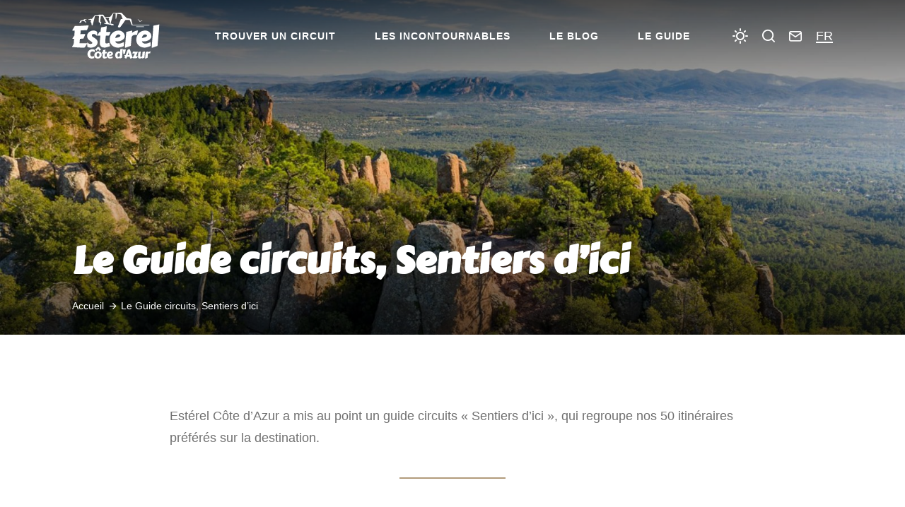

--- FILE ---
content_type: text/html; charset=UTF-8
request_url: https://circuits.esterel-cotedazur.com/guide-circuits-sentiers-dici/
body_size: 8862
content:

<!doctype html>
<html lang="fr-FR" class="no-js">
    <head>
        <meta charset="UTF-8">
        <title>Le Guide circuits, Sentiers d&#039;ici - Esterel Côte d&#039;Azur</title>
        <meta http-equiv="X-UA-Compatible" content="IE=edge,chrome=1">
        <meta name="viewport" content="width=device-width, initial-scale=1.0, minimum-scale=1.0, maximum-scale=5.0, user-scalable=yes">

	    <link rel="preload" as="font" href="https://circuits.esterel-cotedazur.com/wp-content/themes/esterelcircuits/assets/dist/fonts/svgfont/theme-font.woff" crossorigin>
<link rel="preload" as="font" href="https://circuits.esterel-cotedazur.com/wp-content/themes/esterelcircuits/assets/dist/webfonts/fa-brands-400.woff2" crossorigin>
<link rel="dns-prefetch" href="//www.google-analytics.com">
<link rel="dns-prefetch" href="//www.gstatic.com">

        <meta name='robots' content='index, follow, max-image-preview:large, max-snippet:-1, max-video-preview:-1' />

	<!-- This site is optimized with the Yoast SEO plugin v16.9 - https://yoast.com/wordpress/plugins/seo/ -->
	<meta name="description" content="Le guide circuits Sentiers d&#039;ici d&#039;Estérel Côte d&#039;Azur regroupe tous les circuits de randonnée, VTT, vélo et trail de la destination." />
	<link rel="canonical" href="https://circuits.esterel-cotedazur.com/guide-circuits-sentiers-dici/" />
	<meta property="og:locale" content="fr_FR" />
	<meta property="og:type" content="article" />
	<meta property="og:title" content="Le Guide circuits, Sentiers d&#039;ici - Esterel Côte d&#039;Azur" />
	<meta property="og:description" content="Le guide circuits Sentiers d&#039;ici d&#039;Estérel Côte d&#039;Azur regroupe tous les circuits de randonnée, VTT, vélo et trail de la destination." />
	<meta property="og:url" content="https://circuits.esterel-cotedazur.com/guide-circuits-sentiers-dici/" />
	<meta property="og:site_name" content="Esterel Côte d&#039;Azur" />
	<meta property="article:modified_time" content="2024-05-23T09:42:15+00:00" />
	<meta property="og:image" content="https://circuits.esterel-cotedazur.com/wp-content/uploads/2021/08/mockup-guide.jpg" />
	<meta property="og:image:width" content="1773" />
	<meta property="og:image:height" content="1182" />
	<meta name="twitter:card" content="summary_large_image" />
	<meta name="twitter:label1" content="Durée de lecture est." />
	<meta name="twitter:data1" content="2 minutes" />
	<script type="application/ld+json" class="yoast-schema-graph">{"@context":"https://schema.org","@graph":[{"@type":"Organization","@id":"https://circuits.esterel-cotedazur.com/#organization","name":"Esterel C\u00f4te d'Azur","url":"https://circuits.esterel-cotedazur.com/","sameAs":[],"logo":{"@type":"ImageObject","@id":"https://circuits.esterel-cotedazur.com/#logo","inLanguage":"fr-FR","url":"https://circuits.esterel-cotedazur.com/wp-content/uploads/2021/07/cropped-favicon.png","contentUrl":"https://circuits.esterel-cotedazur.com/wp-content/uploads/2021/07/cropped-favicon.png","width":512,"height":512,"caption":"Esterel C\u00f4te d'Azur"},"image":{"@id":"https://circuits.esterel-cotedazur.com/#logo"}},{"@type":"WebSite","@id":"https://circuits.esterel-cotedazur.com/#website","url":"https://circuits.esterel-cotedazur.com/","name":"Esterel C\u00f4te d&#039;Azur","description":"Circuits et itin\u00e9raires officiels \u00e0 Saint-Rapha\u00ebl, Fr\u00e9jus, Roquebrune-sur-Argens, Puget sur Argens et Les Adrets de l&#039;Est\u00e9rel","publisher":{"@id":"https://circuits.esterel-cotedazur.com/#organization"},"potentialAction":[{"@type":"SearchAction","target":{"@type":"EntryPoint","urlTemplate":"https://circuits.esterel-cotedazur.com/?s={search_term_string}"},"query-input":"required name=search_term_string"}],"inLanguage":"fr-FR"},{"@type":"ImageObject","@id":"https://circuits.esterel-cotedazur.com/guide-circuits-sentiers-dici/#primaryimage","inLanguage":"fr-FR","url":"https://circuits.esterel-cotedazur.com/wp-content/uploads/2021/08/mockup-guide.jpg","contentUrl":"https://circuits.esterel-cotedazur.com/wp-content/uploads/2021/08/mockup-guide.jpg","width":1773,"height":1182,"caption":"mockup guide"},{"@type":"WebPage","@id":"https://circuits.esterel-cotedazur.com/guide-circuits-sentiers-dici/#webpage","url":"https://circuits.esterel-cotedazur.com/guide-circuits-sentiers-dici/","name":"Le Guide circuits, Sentiers d'ici - Esterel C\u00f4te d&#039;Azur","isPartOf":{"@id":"https://circuits.esterel-cotedazur.com/#website"},"primaryImageOfPage":{"@id":"https://circuits.esterel-cotedazur.com/guide-circuits-sentiers-dici/#primaryimage"},"datePublished":"2021-10-27T13:42:42+00:00","dateModified":"2024-05-23T09:42:15+00:00","description":"Le guide circuits Sentiers d'ici d'Est\u00e9rel C\u00f4te d'Azur regroupe tous les circuits de randonn\u00e9e, VTT, v\u00e9lo et trail de la destination.","breadcrumb":{"@id":"https://circuits.esterel-cotedazur.com/guide-circuits-sentiers-dici/#breadcrumb"},"inLanguage":"fr-FR","potentialAction":[{"@type":"ReadAction","target":["https://circuits.esterel-cotedazur.com/guide-circuits-sentiers-dici/"]}]},{"@type":"BreadcrumbList","@id":"https://circuits.esterel-cotedazur.com/guide-circuits-sentiers-dici/#breadcrumb","itemListElement":[{"@type":"ListItem","position":1,"name":"Accueil","item":"https://circuits.esterel-cotedazur.com/"},{"@type":"ListItem","position":2,"name":"Le Guide circuits, Sentiers d&rsquo;ici"}]}]}</script>
	<!-- / Yoast SEO plugin. -->


<link rel='dns-prefetch' href='//code.jquery.com' />
<link rel='dns-prefetch' href='//s.w.org' />
		<script type="text/javascript">
			window._wpemojiSettings = {"baseUrl":"https:\/\/s.w.org\/images\/core\/emoji\/13.1.0\/72x72\/","ext":".png","svgUrl":"https:\/\/s.w.org\/images\/core\/emoji\/13.1.0\/svg\/","svgExt":".svg","source":{"concatemoji":"https:\/\/circuits.esterel-cotedazur.com\/wp-includes\/js\/wp-emoji-release.min.js"}};
			!function(e,a,t){var n,r,o,i=a.createElement("canvas"),p=i.getContext&&i.getContext("2d");function s(e,t){var a=String.fromCharCode;p.clearRect(0,0,i.width,i.height),p.fillText(a.apply(this,e),0,0);e=i.toDataURL();return p.clearRect(0,0,i.width,i.height),p.fillText(a.apply(this,t),0,0),e===i.toDataURL()}function c(e){var t=a.createElement("script");t.src=e,t.defer=t.type="text/javascript",a.getElementsByTagName("head")[0].appendChild(t)}for(o=Array("flag","emoji"),t.supports={everything:!0,everythingExceptFlag:!0},r=0;r<o.length;r++)t.supports[o[r]]=function(e){if(!p||!p.fillText)return!1;switch(p.textBaseline="top",p.font="600 32px Arial",e){case"flag":return s([127987,65039,8205,9895,65039],[127987,65039,8203,9895,65039])?!1:!s([55356,56826,55356,56819],[55356,56826,8203,55356,56819])&&!s([55356,57332,56128,56423,56128,56418,56128,56421,56128,56430,56128,56423,56128,56447],[55356,57332,8203,56128,56423,8203,56128,56418,8203,56128,56421,8203,56128,56430,8203,56128,56423,8203,56128,56447]);case"emoji":return!s([10084,65039,8205,55357,56613],[10084,65039,8203,55357,56613])}return!1}(o[r]),t.supports.everything=t.supports.everything&&t.supports[o[r]],"flag"!==o[r]&&(t.supports.everythingExceptFlag=t.supports.everythingExceptFlag&&t.supports[o[r]]);t.supports.everythingExceptFlag=t.supports.everythingExceptFlag&&!t.supports.flag,t.DOMReady=!1,t.readyCallback=function(){t.DOMReady=!0},t.supports.everything||(n=function(){t.readyCallback()},a.addEventListener?(a.addEventListener("DOMContentLoaded",n,!1),e.addEventListener("load",n,!1)):(e.attachEvent("onload",n),a.attachEvent("onreadystatechange",function(){"complete"===a.readyState&&t.readyCallback()})),(n=t.source||{}).concatemoji?c(n.concatemoji):n.wpemoji&&n.twemoji&&(c(n.twemoji),c(n.wpemoji)))}(window,document,window._wpemojiSettings);
		</script>
		<style type="text/css">
img.wp-smiley,
img.emoji {
	display: inline !important;
	border: none !important;
	box-shadow: none !important;
	height: 1em !important;
	width: 1em !important;
	margin: 0 .07em !important;
	vertical-align: -0.1em !important;
	background: none !important;
	padding: 0 !important;
}
</style>
	<link rel='stylesheet' id='gtranslate-style-css'  href='https://circuits.esterel-cotedazur.com/wp-content/plugins/gtranslate/gtranslate-style24.css' type='text/css' media='all' />
<link rel='stylesheet' id='wp-block-library-css'  href='https://circuits.esterel-cotedazur.com/wp-includes/css/dist/block-library/style.min.css' type='text/css' media='all' />
<link rel='stylesheet' id='weather-font-css'  href='https://circuits.esterel-cotedazur.com/wp-content/plugins/iris-weather/public/styles/weather-icons.css' type='text/css' media='' />
<link rel='stylesheet' id='wp-etourisme-css'  href='https://circuits.esterel-cotedazur.com/wp-content/plugins/wp-etourisme/public/css/wp-etourisme-public.min.css' type='text/css' media='all' />
<link rel='stylesheet' id='app-css'  href='https://circuits.esterel-cotedazur.com/wp-content/themes/esterelcircuits/assets/dist/css/app.min.css' type='text/css' media='screen' />
<link rel='stylesheet' id='app-print-css'  href='https://circuits.esterel-cotedazur.com/wp-content/themes/esterelcircuits/assets/dist/css/app-print.min.css' type='text/css' media='print' />
<script type='text/javascript' src='https://code.jquery.com/jquery-3.4.1.min.js' id='jquery-core-js'></script>
<script type='text/javascript' defer src='https://code.jquery.com/jquery-migrate-3.0.1.min.js' id='jquery-migrate-js'></script>
<script type='text/javascript' defer src='https://circuits.esterel-cotedazur.com/wp-content/plugins/iris-weather/public/scripts/app_shared.js' id='weather-shared-js'></script>
<script type='text/javascript' id='wp-etourisme-share-url-js-extra'>
/* <![CDATA[ */
var wpet_share_url_utils = {"base":"https:\/\/circuits.esterel-cotedazur.com"};
/* ]]> */
</script>
<script type='text/javascript' defer src='https://circuits.esterel-cotedazur.com/wp-content/plugins/wp-etourisme-share-url/shared/js/wp-etourisme-share-url-shared.min.js' id='wp-etourisme-share-url-js'></script>
<link rel="https://api.w.org/" href="https://circuits.esterel-cotedazur.com/wp-json/" /><link rel="alternate" type="application/json" href="https://circuits.esterel-cotedazur.com/wp-json/wp/v2/pages/8110" /><link rel='shortlink' href='https://circuits.esterel-cotedazur.com/?p=8110' />
<link rel="alternate" type="application/json+oembed" href="https://circuits.esterel-cotedazur.com/wp-json/oembed/1.0/embed?url=https%3A%2F%2Fcircuits.esterel-cotedazur.com%2Fguide-circuits-sentiers-dici%2F" />
<link rel="alternate" type="text/xml+oembed" href="https://circuits.esterel-cotedazur.com/wp-json/oembed/1.0/embed?url=https%3A%2F%2Fcircuits.esterel-cotedazur.com%2Fguide-circuits-sentiers-dici%2F&#038;format=xml" />
<script type="text/javascript">document.documentElement.className += " js";</script>
<link rel="icon" href="https://circuits.esterel-cotedazur.com/wp-content/uploads/2021/07/cropped-favicon-60x60.png" sizes="32x32" />
<link rel="icon" href="https://circuits.esterel-cotedazur.com/wp-content/uploads/2021/07/cropped-favicon-200x200.png" sizes="192x192" />
<link rel="apple-touch-icon" href="https://circuits.esterel-cotedazur.com/wp-content/uploads/2021/07/cropped-favicon-200x200.png" />
<meta name="msapplication-TileImage" content="https://circuits.esterel-cotedazur.com/wp-content/uploads/2021/07/cropped-favicon-300x300.png" />

                
	                <script>(function ( w, d, s, l, i ) {
				    w[ l ] = w[ l ] || [];
				    w[ l ].push( {
					    'gtm.start':
						    new Date().getTime(),
					    event: 'gtm.js'
				    } );
				    var f                            = d.getElementsByTagName( s )[ 0 ],
					    j = d.createElement( s ), dl = l != 'dataLayer' ? '&l=' + l : '';
				    j.async                          = true;
				    j.src                            =
					    'https://www.googletagmanager.com/gtm.js?id=' + i + dl;
				    f.parentNode.insertBefore( j, f );
			    })( window, document, 'script', 'dataLayer', 'GTM-N5KV3CR' );
            </script>

	    
    </head>

    <body class="page-template-default page page-id-8110" id="body">

                    <noscript>
                <iframe src="https://www.googletagmanager.com/ns.html?id=GTM-N5KV3CR" height="0" width="0" style="display:none;visibility:hidden"></iframe>
            </noscript>
        
        <div class="wrapper hasLargeHeader">

            <header class="header header--large" role="banner">

                <div class="navbar" data-id="wpiris-navbar">
                    <div class="container">
                            <p class="logo">
        <a class="logoItem" href="https://circuits.esterel-cotedazur.com">
            <img src="https://circuits.esterel-cotedazur.com/wp-content/themes/esterelcircuits/assets/dist/images/logo.svg" alt="Esterel Côte d&#039;Azur" data-id="wpiris-logo">
            <span class="sr-only">Esterel Côte d&#039;Azur</span>
        </a>
    </p>
<div class="mainnav" data-id="wpiris-menu">
    <div class="menu-main-menu-container"><ul id="menu-main-menu" class="menu"><li id="menu-item-107" class="menu-item menu-item-type-post_type menu-item-object-page menu-item-has-children menu-item-107"><a href="https://circuits.esterel-cotedazur.com/trouver-un-circuit/">Trouver un circuit</a>
<ul class="sub-menu">
	<li id="menu-item-6940" class="menu-item menu-item-type-post_type menu-item-object-page menu-item-6940"><a href="https://circuits.esterel-cotedazur.com/trouver-un-circuit/balades-randonnees/">Balades &amp; Randonnées</a></li>
	<li id="menu-item-6941" class="menu-item menu-item-type-post_type menu-item-object-page menu-item-6941"><a href="https://circuits.esterel-cotedazur.com/trouver-un-circuit/circuits-vtt/">Circuits VTT</a></li>
	<li id="menu-item-6942" class="menu-item menu-item-type-post_type menu-item-object-page menu-item-6942"><a href="https://circuits.esterel-cotedazur.com/trouver-un-circuit/circuits-velo-de-route/">Circuits vélo de route</a></li>
	<li id="menu-item-6943" class="menu-item menu-item-type-post_type menu-item-object-page menu-item-6943"><a href="https://circuits.esterel-cotedazur.com/trouver-un-circuit/circuits-trail/">Circuits Trail</a></li>
	<li id="menu-item-9544" class="menu-item menu-item-type-post_type menu-item-object-page menu-item-9544"><a href="https://circuits.esterel-cotedazur.com/trouver-un-circuit/autour-desterel-cote-dazur/">Autour de la destination</a></li>
</ul>
</li>
<li id="menu-item-108" class="menu-item menu-item-type-post_type menu-item-object-page menu-item-has-children menu-item-108"><a href="https://circuits.esterel-cotedazur.com/circuits-incontournables/">Les incontournables</a>
<ul class="sub-menu">
	<li id="menu-item-8003" class="menu-item menu-item-type-post_type menu-item-object-page menu-item-8003"><a href="https://circuits.esterel-cotedazur.com/circuits-incontournables/en-bord-de-mer/">Les circuits en bord de mer</a></li>
	<li id="menu-item-8004" class="menu-item menu-item-type-post_type menu-item-object-page menu-item-8004"><a href="https://circuits.esterel-cotedazur.com/circuits-incontournables/les-mieux-notes/">Les circuits les mieux notés</a></li>
	<li id="menu-item-8005" class="menu-item menu-item-type-post_type menu-item-object-page menu-item-8005"><a href="https://circuits.esterel-cotedazur.com/circuits-incontournables/sportifs/">Les circuits sportifs</a></li>
	<li id="menu-item-8006" class="menu-item menu-item-type-post_type menu-item-object-page menu-item-8006"><a href="https://circuits.esterel-cotedazur.com/circuits-incontournables/en-famille/">Les circuits en famille</a></li>
	<li id="menu-item-8007" class="menu-item menu-item-type-post_type menu-item-object-page menu-item-8007"><a href="https://circuits.esterel-cotedazur.com/circuits-incontournables/coups-de-coeur/">Les circuits coups de cœur</a></li>
</ul>
</li>
<li id="menu-item-109" class="menu-item menu-item-type-post_type menu-item-object-page menu-item-109"><a href="https://circuits.esterel-cotedazur.com/actualites/">Le blog</a></li>
<li id="menu-item-8165" class="menu-item menu-item-type-post_type menu-item-object-page current-menu-item page_item page-item-8110 current_page_item menu-item-8165"><a href="https://circuits.esterel-cotedazur.com/guide-circuits-sentiers-dici/" aria-current="page">Le guide</a></li>
</ul></div>    <ul id="sortable" class="ui-sortable langList langList--mobile langSwitcher_langs">
        <!-- GTranslate: https://gtranslate.io/ -->
<a href="#" onclick="doGTranslate('fr|en');return false;" title="English" class="glink nturl notranslate">EN</a> <a href="#" onclick="doGTranslate('fr|fr');return false;" title="French" class="glink nturl notranslate">FR</a> <a href="#" onclick="doGTranslate('fr|de');return false;" title="German" class="glink nturl notranslate">DE</a> <a href="#" onclick="doGTranslate('fr|es');return false;" title="Spanish" class="glink nturl notranslate">ES</a> <style>
#goog-gt-tt {display:none !important;}
.goog-te-banner-frame {display:none !important;}
.goog-te-menu-value:hover {text-decoration:none !important;}
.goog-text-highlight {background-color:transparent !important;box-shadow:none !important;}
body {top:0 !important;}
#google_translate_element2 {display:none!important;}
</style>

<div id="google_translate_element2"></div>
<script>
function googleTranslateElementInit2() {new google.translate.TranslateElement({pageLanguage: 'fr',autoDisplay: false}, 'google_translate_element2');}
</script><script src="//translate.google.com/translate_a/element.js?cb=googleTranslateElementInit2"></script>


<script>
function GTranslateGetCurrentLang() {var keyValue = document['cookie'].match('(^|;) ?googtrans=([^;]*)(;|$)');return keyValue ? keyValue[2].split('/')[2] : null;}
function GTranslateFireEvent(element,event){try{if(document.createEventObject){var evt=document.createEventObject();element.fireEvent('on'+event,evt)}else{var evt=document.createEvent('HTMLEvents');evt.initEvent(event,true,true);element.dispatchEvent(evt)}}catch(e){}}
function doGTranslate(lang_pair){if(lang_pair.value)lang_pair=lang_pair.value;if(lang_pair=='')return;var lang=lang_pair.split('|')[1];if(GTranslateGetCurrentLang() == null && lang == lang_pair.split('|')[0])return;var teCombo;var sel=document.getElementsByTagName('select');for(var i=0;i<sel.length;i++)if(sel[i].className.indexOf('goog-te-combo')!=-1){teCombo=sel[i];break;}if(document.getElementById('google_translate_element2')==null||document.getElementById('google_translate_element2').innerHTML.length==0||teCombo.length==0||teCombo.innerHTML.length==0){setTimeout(function(){doGTranslate(lang_pair)},500)}else{teCombo.value=lang;GTranslateFireEvent(teCombo,'change');GTranslateFireEvent(teCombo,'change')}}
</script>
<script>jQuery(document).ready(function() {var allowed_languages = ["en","fr","de","es"];var accept_language = navigator.language.toLowerCase() || navigator.userLanguage.toLowerCase();switch(accept_language) {case 'zh-cn': var preferred_language = 'zh-CN'; break;case 'zh': var preferred_language = 'zh-CN'; break;case 'zh-tw': var preferred_language = 'zh-TW'; break;case 'zh-hk': var preferred_language = 'zh-TW'; break;case 'he': var preferred_language = 'iw'; break;default: var preferred_language = accept_language.substr(0, 2); break;}if(preferred_language != 'fr' && GTranslateGetCurrentLang() == null && document.cookie.match('gt_auto_switch') == null && allowed_languages.indexOf(preferred_language) >= 0){doGTranslate('fr|'+preferred_language);document.cookie = 'gt_auto_switch=1; expires=Thu, 05 Dec 2030 08:08:08 UTC; path=/;';}});</script>    </ul>
</div>
<div class="tools">
    <p class="toolsItem toolsItem--meteo">
        <a href="https://circuits.esterel-cotedazur.com/informations-pratiques/meteo/" data-toggle="tooltip" data-placement="bottom" title="Météo">
            <span class="sr-only">Météo</span>
        </a>
    </p>
    <p class="toolsItem toolsItem--search">
        <a href="#wpSearchLayout" data-trigger="wpiris-search-layout" data-toggle="tooltip" data-placement="bottom" title="Rechercher">
            <span class="sr-only">Je recherche</span>
        </a>
    </p>
    <p class="toolsItem toolsItem--contact">
        <a href="https://circuits.esterel-cotedazur.com/contact/" data-toggle="tooltip" data-placement="bottom" title="Contactez-nous !">
            <span class="sr-only">Contactez-nous !</span>
        </a>
    </p>
    <ul class="toolsItem toolsItem--languages">
        <li>
            <a href="javascript:;" class="langSwitcher_current langCurrent notranslate"><span>FR</span></a>
            <div id="sortable" class="ui-sortable langList langSwitcher_langs">
                <!-- GTranslate: https://gtranslate.io/ -->
<a href="#" onclick="doGTranslate('fr|en');return false;" title="English" class="glink nturl notranslate">EN</a> <a href="#" onclick="doGTranslate('fr|fr');return false;" title="French" class="glink nturl notranslate">FR</a> <a href="#" onclick="doGTranslate('fr|de');return false;" title="German" class="glink nturl notranslate">DE</a> <a href="#" onclick="doGTranslate('fr|es');return false;" title="Spanish" class="glink nturl notranslate">ES</a> <style>
#goog-gt-tt {display:none !important;}
.goog-te-banner-frame {display:none !important;}
.goog-te-menu-value:hover {text-decoration:none !important;}
.goog-text-highlight {background-color:transparent !important;box-shadow:none !important;}
body {top:0 !important;}
#google_translate_element2 {display:none!important;}
</style>

<div id="google_translate_element2"></div>
<script>
function googleTranslateElementInit2() {new google.translate.TranslateElement({pageLanguage: 'fr',autoDisplay: false}, 'google_translate_element2');}
</script><script src="//translate.google.com/translate_a/element.js?cb=googleTranslateElementInit2"></script>


<script>
function GTranslateGetCurrentLang() {var keyValue = document['cookie'].match('(^|;) ?googtrans=([^;]*)(;|$)');return keyValue ? keyValue[2].split('/')[2] : null;}
function GTranslateFireEvent(element,event){try{if(document.createEventObject){var evt=document.createEventObject();element.fireEvent('on'+event,evt)}else{var evt=document.createEvent('HTMLEvents');evt.initEvent(event,true,true);element.dispatchEvent(evt)}}catch(e){}}
function doGTranslate(lang_pair){if(lang_pair.value)lang_pair=lang_pair.value;if(lang_pair=='')return;var lang=lang_pair.split('|')[1];if(GTranslateGetCurrentLang() == null && lang == lang_pair.split('|')[0])return;var teCombo;var sel=document.getElementsByTagName('select');for(var i=0;i<sel.length;i++)if(sel[i].className.indexOf('goog-te-combo')!=-1){teCombo=sel[i];break;}if(document.getElementById('google_translate_element2')==null||document.getElementById('google_translate_element2').innerHTML.length==0||teCombo.length==0||teCombo.innerHTML.length==0){setTimeout(function(){doGTranslate(lang_pair)},500)}else{teCombo.value=lang;GTranslateFireEvent(teCombo,'change');GTranslateFireEvent(teCombo,'change')}}
</script>
<script>jQuery(document).ready(function() {var allowed_languages = ["en","fr","de","es"];var accept_language = navigator.language.toLowerCase() || navigator.userLanguage.toLowerCase();switch(accept_language) {case 'zh-cn': var preferred_language = 'zh-CN'; break;case 'zh': var preferred_language = 'zh-CN'; break;case 'zh-tw': var preferred_language = 'zh-TW'; break;case 'zh-hk': var preferred_language = 'zh-TW'; break;case 'he': var preferred_language = 'iw'; break;default: var preferred_language = accept_language.substr(0, 2); break;}if(preferred_language != 'fr' && GTranslateGetCurrentLang() == null && document.cookie.match('gt_auto_switch') == null && allowed_languages.indexOf(preferred_language) >= 0){doGTranslate('fr|'+preferred_language);document.cookie = 'gt_auto_switch=1; expires=Thu, 05 Dec 2030 08:08:08 UTC; path=/;';}});</script>            </div>
        </li>
    </ul>
    <div class="toolsItem toolsItem--burger burger">
        <div class="burgerItem" data-trigger="wpiris-menu-toggle">
            <span class="burgerItemBar burgerItemBar--1"></span>
            <span class="burgerItemBar burgerItemBar--2"></span>
            <span class="burgerItemBar burgerItemBar--3"></span>
        </div>
    </div>
</div>                    </div>
                </div>

	            
<div class="banner">

    
    <div class="bannerMedia" >
	    	        	            <div class="bannerMediaItem"  >
			        <picture class="bannerMediaItemThumbnail">
    <source media="(max-width: 650px)" data-srcset="https://circuits.esterel-cotedazur.com/wp-content/uploads/2021/07/front-header-650x433.jpg">
    <source media="(max-width: 1000px)" data-srcset="https://circuits.esterel-cotedazur.com/wp-content/uploads/2021/07/front-header-1000x500.jpg">
    <img data-src="https://circuits.esterel-cotedazur.com/wp-content/uploads/2021/07/front-header-1600x900.jpg" alt="Gorges du Blavet - Paysage" class="swiper-lazy">
</picture>

	            </div>
	                    </div>

	
    <div class="entryContent container">

        
        <h1 class="entryTitle">Le  Guide circuits, Sentiers d&rsquo;ici</h1>

        
        
<div class="breadcrumbs" id="breadcrumbs">
    
    <span><span><a href="https://circuits.esterel-cotedazur.com/">Accueil</a> <span class="sep"></span> <span class="breadcrumb_last" aria-current="page">Le Guide circuits, Sentiers d&rsquo;ici</span></span></span></div>

    </div>





	
</div>

            </header>

	<main id="main" role="main">

		<section class="section clear" id="primary">
			
            
                <article id="post-8110" class="post-8110 page type-page status-publish has-post-thumbnail hentry">

                    


<p>Estérel Côte d&rsquo;Azur a mis au point  un guide circuits « Sentiers d&rsquo;ici », qui regroupe nos 50 itinéraires préférés sur la destination. </p>



<hr class="wp-block-separator has-css-opacity" />



<h2>Sentiers d&rsquo;ici , l&rsquo;offre papier du site Circuits mais plus encore </h2>



<p>Dans ce guide qui compte 114 pages, vous trouverez&nbsp;<strong>50&nbsp;circuits :</strong></p>



<ul><li><strong>29</strong>&nbsp;circuits de randonnées</li><li><strong>12</strong>&nbsp;circuits de VTT</li><li><strong>5&nbsp;</strong>circuits vélo</li><li><strong>4</strong>&nbsp;circuits trail</li></ul>



<p>Pour chaque itinéraire figure : une&nbsp;<strong>carte avec un tracé du parcours</strong>&nbsp;représenté, les&nbsp;<strong>détails techniques</strong>&nbsp;(dénivelé, niveau, durée, etc.), le&nbsp;<strong>descriptif</strong>&nbsp;du parcours ainsi que des&nbsp;<strong>photos</strong>. Mais aussi <strong>des tracés GPX plus accessibles :</strong>&nbsp;chaque itinéraire est pourvu d’un QR Code dirigeant directement à son tracé GPX !</p>



<figure class="wp-block-image size-full"><img loading="lazy" width="1131" height="791" data-src="https://circuits.esterel-cotedazur.com/wp-content/uploads/2022/07/gorges-du-blavet-guide-circuits.png" alt="" class="wp-image-9320" data-srcset="https://circuits.esterel-cotedazur.com/wp-content/uploads/2022/07/gorges-du-blavet-guide-circuits.png 1131w, https://circuits.esterel-cotedazur.com/wp-content/uploads/2022/07/gorges-du-blavet-guide-circuits-600x420.png 600w, https://circuits.esterel-cotedazur.com/wp-content/uploads/2022/07/gorges-du-blavet-guide-circuits-900x629.png 900w, https://circuits.esterel-cotedazur.com/wp-content/uploads/2022/07/gorges-du-blavet-guide-circuits-86x60.png 86w, https://circuits.esterel-cotedazur.com/wp-content/uploads/2022/07/gorges-du-blavet-guide-circuits-200x140.png 200w, https://circuits.esterel-cotedazur.com/wp-content/uploads/2022/07/gorges-du-blavet-guide-circuits-650x455.png 650w, https://circuits.esterel-cotedazur.com/wp-content/uploads/2022/07/gorges-du-blavet-guide-circuits-550x385.png 550w" sizes="(max-width: 1131px) 100vw, 1131px" /></figure>



<p>Mais aussi :</p>



<ul><li><strong>Une charte de bonne conduite,&nbsp;</strong>validée par un agent ONF&nbsp;sur les comportements à adopter en forêt.</li><li><strong>Les infos pratiques</strong>&nbsp;à savoir avant de partir en itinérance (matériel, numéros utiles…).</li><li><strong>Du contenu exclusif</strong>&nbsp;sur la destination et les projets portés par Estérel Côte d’Azur.</li></ul>



<hr class="wp-block-separator has-css-opacity" />



<h2>Comment me le procurer ? </h2>



<p>Pour vous procurer ce guide, c&rsquo;est très simple ! Vous pouvez le trouver sur notre territoire dans les lieux ci-dessous : </p>



<p></p>



<p><strong>SAINT-RAPHAËL</strong></p>



<p>Office de tourisme</p>



<p>Leclerc </p>



<p>Super U</p>



<p>Librairie Parisienne</p>



<p>Camping Club **** La vallée du paradis</p>



<p></p>



<p><strong>FRÉJUS</strong> </p>



<p>Office de tourisme</p>



<p>Librairie Charlemagne </p>



<p>Décathlon</p>



<p></p>



<p><strong>PUGET SUR ARGENS</strong> </p>



<p>Office de tourisme </p>



<p>Le village des Talents Créatifs, boutique Fabriqués en France</p>



<p></p>



<p><strong>LES ADRETS DE L&rsquo;ESTÉREL</strong></p>



<p>Office de tourisme </p>



<p></p>



<p></p>



<p> <strong>Si vous n&rsquo;êtes pas sur place, aucun soucis, vous pouvez le commander en cliquant sur le bouton ci-dessous :</strong></p>



<div class="wp-block-buttons alignwide is-content-justification-center">
<div class="wp-block-button"><a class="wp-block-button__link" href="https://www.experiencecotedazur.com/activite/sentiers-dici-circuits-rando-velo-vtt-dans-lesterel-saint-raphael/" target="_blank" rel="noreferrer noopener">Commander</a></div>
</div>


                </article>

            			
		</section>

	</main>

			<footer class="footer" role="contentinfo">

                <div class="footerContent container">
    <div class="footerContentRow">
        <div class="footerContentCol">
            <div class="footerContentCircuit">
                <p class="footerContentColTitle">Trouver un circuit</p>
                <a href="https://circuits.esterel-cotedazur.com/trouver-un-circuit/balades-randonnees/" class="footerContentCircuitItem footerContentCircuitItem--rando">Rando</a>
                <a href="https://circuits.esterel-cotedazur.com/trouver-un-circuit/circuits-velo-de-route/" class="footerContentCircuitItem footerContentCircuitItem--velo">Vélo</a>
                <a href="https://circuits.esterel-cotedazur.com/trouver-un-circuit/circuits-vtt/" class="footerContentCircuitItem footerContentCircuitItem--vtt">VTT</a>
                <a href="https://circuits.esterel-cotedazur.com/trouver-un-circuit/circuits-trail/" class="footerContentCircuitItem footerContentCircuitItem--trail">Trail</a>
            </div>
        </div>
        <div class="footerContentCol">
            <div class="footerContentNav">
                <p class="footerContentColTitle">Pratique</p>
                                    <a href="https://www.risque-prevention-incendie.fr/var/" class="footerContentNavItem" target="_blank">Ouvertures des massifs</a>
                                                    <a href="https://circuits.esterel-cotedazur.com/2021/08/02/les-indispensables-de-la-randonnee/" class="footerContentNavItem" >Equipement randonnée</a>
                                                    <a href="https://circuits.esterel-cotedazur.com/informations-pratiques/" class="footerContentNavItem" >Informations pratiques</a>
                                <a href="https://circuits.esterel-cotedazur.com/informations-pratiques/newsletter/" class="button button--reverse">Newsletter</a>
            </div>
        </div>
        <div class="footerContentCol">
            <div class="footerContentCoord">
                <p class="footerContentCoordTitle footerContentColTitle">Esterel Côte d'Azur</p>
                <p class="footerContentCoordStreet">416 rue Isaac Newton, Technoparc Epsilon 1 - Bat. H</p>
                <p class="footerContentCoordCity"><span class="zipcode">83700</span> <span class="coty">Saint-Raphaël</span></p>
                                <a href="https://circuits.esterel-cotedazur.com/contact/" class="button button--reverse">Nous contacter</a>
            </div>
        </div>
    </div>
    <p class="footerContentDesc">Circuits et itinéraires officiels à Saint-Raphaël, Fréjus, Roquebrune-sur-Argens, Puget sur Argens et Les Adrets de l'Estérel</p>
    <div class="copyright">
    <p>
                    <span data-obf="aHR0cHM6Ly9jaXJjdWl0cy5lc3RlcmVsLWNvdGVkYXp1ci5jb20vcGxhbi1kdS1zaXRlLw==">Plan du site</span>
                <span class="copyright--separator"> - </span>
        <span data-obf="aHR0cHM6Ly9jaXJjdWl0cy5lc3RlcmVsLWNvdGVkYXp1ci5jb20vbWVudGlvbnMtbGVnYWxlcy8=">Mentions légales</span>
        <span class="copyright--separator"> - </span>
        <span><a href="javascript:openAxeptioCookies()">Éditer mes cookies</a></span>
        <span class="copyright--separator"> - </span>
        <span data-obf="aHR0cHM6Ly9jaXJjdWl0cy5lc3RlcmVsLWNvdGVkYXp1ci5jb20vY29uZmlkZW50aWFsaXRlcy8=">Confidentialités</span>
        <span class="copyright--separator"> - </span>
        <span>Made with <i class="fi fi-heart" aria-hidden="true"></i> by <a rel="noreferrer noopener" href="https://www.iris-interactive.fr" target="_blank">IRIS Interactive</a></span>
    </p>
    <p class="copyright--small">
        Ce site est protégé par reCAPTCHA. Les <span data-obf="aHR0cHM6Ly9wb2xpY2llcy5nb29nbGUuY29tL3ByaXZhY3k/aGw9ZnI=" data-obf-target="_blank">règles de confidentialité</span> et les <span data-obf="aHR0cHM6Ly9wb2xpY2llcy5nb29nbGUuY29tL3Rlcm1zP2hsPWZy" data-obf-target="_blank">conditions d'utilisation</span> de Google s'appliquent.    </p>
</div></div>

            </footer>
            <div class="footerLogo container">
            <span class="footerLogoItem">
            <img data-src="https://circuits.esterel-cotedazur.com/wp-content/uploads/2021/06/euro.jpg" alt="Logo Européen"/>
        </span>
            <span class="footerLogoItem">
            <img data-src="https://circuits.esterel-cotedazur.com/wp-content/uploads/2021/06/paca.jpg" alt="Logo PACA"/>
        </span>
            <span class="footerLogoItem">
            <img data-src="https://circuits.esterel-cotedazur.com/wp-content/uploads/2021/06/var.jpg" alt="Logo Var"/>
        </span>
            <span class="footerLogoItem">
            <img data-src="https://circuits.esterel-cotedazur.com/wp-content/uploads/2022/07/Couleur-Logo-Esterel-Cote-dAzur-Agglomeration-166x60.jpg" alt="Couleur - Logo Esterel Cote d'Azur Agglomeration"/>
        </span>
    </div>
			
            <p>
                <a href="#body" class="backtotop" data-trigger="wpiris-scroll" data-backtotop="wpiris-fade" data-toggle="tooltip" data-placement="left" title="Haut de la page">
                    <span class="sr-only">Haut de la page</span>
                </a>
            </p>

		</div>        
                <div class="wpSearchLayout" id="wpSearchLayout" data-id="wpiris-search-layout">
            <p>
                <a href="#wpSearchLayout" data-trigger="wpiris-search-layout-close" class="wpSearchLayoutClose">
                    <span class="sr-only">Fermer</span>
                </a>
            </p>
            <div class="wpSearch article">
    <label class="wpSearchTitle" for="s">Rechercher</label>
    <form class="wpSearchForm" role="search" method="get" action="https://circuits.esterel-cotedazur.com">
        <input class="wpSearchFormItem wpSearchFormItem--input" type="text" value="" name="s">
        <button class="wpSearchFormItem wpSearchFormItem--button"><span class="sr-only">Rechercher</span></button>
    </form>
</div>

        </div>
        
        <script>
    window.axeptioSettings = {
        clientId: "6100133dd095fa7ad2adf4ad",
        cookiesVersion: "circuits esterel cote d'azur-base",
    };

    (function(d, s) {
        var t = d.getElementsByTagName(s)[0], e = d.createElement(s);
        e.async = true; e.src = "//static.axept.io/sdk.js";
        t.parentNode.insertBefore(e, t);
    })(document, "script");
</script>

        <link rel='stylesheet' id='google-font-css'  href='https://fonts.googleapis.com/css2?family=Montserrat:wght@700&#038;display=swap' type='text/css' media='all' />
<script type='text/javascript' id='wp-etourisme-js-extra'>
/* <![CDATA[ */
var wpet_utils = {"ajax_url":"https:\/\/circuits.esterel-cotedazur.com\/wp-admin\/admin-ajax.php","id_page":"8110","format":"dd\/mm\/yyyy","lightpick":"DD\/MM\/YYYY","ajax_mode":"1","locale":"fr"};
/* ]]> */
</script>
<script type='text/javascript' defer src='https://circuits.esterel-cotedazur.com/wp-content/plugins/wp-etourisme/public/js/wp-etourisme-public.min.js' id='wp-etourisme-js'></script>
<script type='text/javascript' defer src='https://circuits.esterel-cotedazur.com/wp-content/plugins/wp-etourisme/public/libs/js/history/jquery.history.js' id='historyjs-js'></script>
<script type='text/javascript' defer src='https://circuits.esterel-cotedazur.com/wp-content/plugins/wp-etourisme/public/libs/js/infinite-scroll/jquery.infinitescroll.post.min.js' id='infinite-scroll-js'></script>
<script type='text/javascript' id='app-js-extra'>
/* <![CDATA[ */
var Theme = {"server_url":"https:\/\/circuits.esterel-cotedazur.com","theme_url":"https:\/\/circuits.esterel-cotedazur.com\/wp-content\/themes\/esterelcircuits","ajax_url":"https:\/\/circuits.esterel-cotedazur.com\/wp-admin\/admin-ajax.php","rest_url":"https:\/\/circuits.esterel-cotedazur.com\/wp-json\/","rest_nonce":"b848313af4","current_locale":"fr","name":"Esterel C\u00f4te d'Azur","street":"416 rue Isaac Newton, Technoparc Epsilon 1 - Bat. H","postal_code":"83700","city":"Saint-Rapha\u00ebl","phone":"0471049301","latitude":"43.4360545","longitude":"6.8033499","translate":{"fancybox_close":"Fermer","fancybox_next":"Suivant","fancybox_prev":"Pr\u00e9c\u00e9dent","fancybox_error":"La requ\u00eate n'a pu \u00eatre lanc\u00e9e. Essayez de revenir plus tard.","fancybox_start":"Commencer","fancybox_stop":"Pause","fancybox_full_screen":"Plein \u00e9cran","fancybox_thumbs":"Miniature","fancybox_download":"T\u00e9l\u00e9charger","fancybox_share":"Partager","fancybox_zoom":"Zoom","loading":"En cours de chargement","calculate_my_itinerary":"Calculer mon itin\u00e9raire","wpet_no_booking":"Les offres affich\u00e9es ci-dessous ne sont pas r\u00e9servables en ligne. Pour connaitre leurs disponibilit\u00e9s veuillez contacter les prestataires directement.","more_tags":"Voir plus"}};
/* ]]> */
</script>
<script type='text/javascript' defer src='https://circuits.esterel-cotedazur.com/wp-content/themes/esterelcircuits/assets/dist/js/app.min.js' id='app-js'></script>
<script type='text/javascript' defer src='https://circuits.esterel-cotedazur.com/wp-includes/js/wp-embed.min.js' id='wp-embed-js'></script>

    </body>

</html>


--- FILE ---
content_type: text/css
request_url: https://circuits.esterel-cotedazur.com/wp-content/themes/esterelcircuits/assets/dist/css/app.min.css
body_size: 33621
content:
body.compensate-for-scrollbar{overflow:hidden}.fancybox-active{height:auto}.fancybox-is-hidden{left:-9999px;margin:0;position:absolute!important;top:-9999px;visibility:hidden}.fancybox-container{-webkit-backface-visibility:hidden;height:100%;left:0;outline:none;position:fixed;-webkit-tap-highlight-color:transparent;top:0;-ms-touch-action:manipulation;touch-action:manipulation;transform:translateZ(0);width:100%;z-index:99992}.fancybox-container *{box-sizing:border-box}.fancybox-bg,.fancybox-inner,.fancybox-outer,.fancybox-stage{bottom:0;left:0;position:absolute;right:0;top:0}.fancybox-outer{-webkit-overflow-scrolling:touch;overflow-y:auto}.fancybox-bg{background:#1e1e1e;opacity:0;transition-duration:inherit;transition-property:opacity;transition-timing-function:cubic-bezier(.47,0,.74,.71)}.fancybox-is-open .fancybox-bg{opacity:.9;transition-timing-function:cubic-bezier(.22,.61,.36,1)}.fancybox-caption,.fancybox-infobar,.fancybox-navigation .fancybox-button,.fancybox-toolbar{direction:ltr;opacity:0;position:absolute;transition:opacity .25s ease,visibility 0s ease .25s;visibility:hidden;z-index:99997}.fancybox-show-caption .fancybox-caption,.fancybox-show-infobar .fancybox-infobar,.fancybox-show-nav .fancybox-navigation .fancybox-button,.fancybox-show-toolbar .fancybox-toolbar{opacity:1;transition:opacity .25s ease 0s,visibility 0s ease 0s;visibility:visible}.fancybox-infobar{color:#ccc;font-size:13px;-webkit-font-smoothing:subpixel-antialiased;height:44px;left:0;line-height:44px;min-width:44px;mix-blend-mode:difference;padding:0 10px;pointer-events:none;top:0;-webkit-touch-callout:none;-webkit-user-select:none;-moz-user-select:none;-ms-user-select:none;user-select:none}.fancybox-toolbar{right:0;top:0}.fancybox-stage{direction:ltr;overflow:visible;transform:translateZ(0);z-index:99994}.fancybox-is-open .fancybox-stage{overflow:hidden}.fancybox-slide{-webkit-backface-visibility:hidden;display:none;height:100%;left:0;outline:none;overflow:auto;-webkit-overflow-scrolling:touch;padding:44px;position:absolute;text-align:center;top:0;transition-property:transform,opacity;white-space:normal;width:100%;z-index:99994}.fancybox-slide:before{content:"";display:inline-block;font-size:0;height:100%;vertical-align:middle;width:0}.fancybox-is-sliding .fancybox-slide,.fancybox-slide--current,.fancybox-slide--next,.fancybox-slide--previous{display:block}.fancybox-slide--image{overflow:hidden;padding:44px 0}.fancybox-slide--image:before{display:none}.fancybox-slide--html{padding:6px}.fancybox-content{background:#fff;display:inline-block;margin:0;max-width:100%;overflow:auto;-webkit-overflow-scrolling:touch;padding:44px;position:relative;text-align:left;vertical-align:middle}.fancybox-slide--image .fancybox-content{animation-timing-function:cubic-bezier(.5,0,.14,1);-webkit-backface-visibility:hidden;background:rgba(0,0,0,0);background-repeat:no-repeat;background-size:100% 100%;left:0;max-width:none;overflow:visible;padding:0;position:absolute;top:0;transform-origin:top left;transition-property:transform,opacity;-webkit-user-select:none;-moz-user-select:none;-ms-user-select:none;user-select:none;z-index:99995}.fancybox-can-zoomOut .fancybox-content{cursor:zoom-out}.fancybox-can-zoomIn .fancybox-content{cursor:zoom-in}.fancybox-can-pan .fancybox-content,.fancybox-can-swipe .fancybox-content{cursor:grab}.fancybox-is-grabbing .fancybox-content{cursor:grabbing}.fancybox-container [data-selectable=true]{cursor:text}.fancybox-image,.fancybox-spaceball{background:rgba(0,0,0,0);border:0;height:100%;left:0;margin:0;max-height:none;max-width:none;padding:0;position:absolute;top:0;-webkit-user-select:none;-moz-user-select:none;-ms-user-select:none;user-select:none;width:100%}.fancybox-spaceball{z-index:1}.fancybox-slide--iframe .fancybox-content,.fancybox-slide--map .fancybox-content,.fancybox-slide--pdf .fancybox-content,.fancybox-slide--video .fancybox-content{height:100%;overflow:visible;padding:0;width:100%}.fancybox-slide--video .fancybox-content{background:#000}.fancybox-slide--map .fancybox-content{background:#e5e3df}.fancybox-slide--iframe .fancybox-content{background:#fff}.fancybox-iframe,.fancybox-video{background:rgba(0,0,0,0);border:0;display:block;height:100%;margin:0;overflow:hidden;padding:0;width:100%}.fancybox-iframe{left:0;position:absolute;top:0}.fancybox-error{background:#fff;cursor:default;max-width:400px;padding:40px;width:100%}.fancybox-error p{color:#444;font-size:16px;line-height:20px;margin:0;padding:0}.fancybox-button{background:rgba(30,30,30,.6);border:0;border-radius:0;box-shadow:none;cursor:pointer;display:inline-block;height:44px;margin:0;padding:10px;position:relative;transition:color .2s;vertical-align:top;visibility:inherit;width:44px}.fancybox-button,.fancybox-button:link,.fancybox-button:visited{color:#ccc}.fancybox-button:hover{color:#fff}.fancybox-button:focus{outline:none}.fancybox-button.fancybox-focus{outline:1px dotted}.fancybox-button[disabled],.fancybox-button[disabled]:hover{color:#888;cursor:default;outline:none}.fancybox-button div{height:100%}.fancybox-button svg{display:block;height:100%;overflow:visible;position:relative;width:100%}.fancybox-button svg path{fill:currentColor;stroke-width:0}.fancybox-button--fsenter svg:nth-child(2),.fancybox-button--fsexit svg:first-child,.fancybox-button--pause svg:first-child,.fancybox-button--play svg:nth-child(2){display:none}.fancybox-progress{background:#ff5268;height:2px;left:0;position:absolute;right:0;top:0;transform:scaleX(0);transform-origin:0;transition-property:transform;transition-timing-function:linear;z-index:99998}.fancybox-close-small{background:rgba(0,0,0,0);border:0;border-radius:0;color:#ccc;cursor:pointer;opacity:.8;padding:8px;position:absolute;right:-12px;top:-44px;z-index:401}.fancybox-close-small:hover{color:#fff;opacity:1}.fancybox-slide--html .fancybox-close-small{color:currentColor;padding:10px;right:0;top:0}.fancybox-slide--image.fancybox-is-scaling .fancybox-content{overflow:hidden}.fancybox-is-scaling .fancybox-close-small,.fancybox-is-zoomable.fancybox-can-pan .fancybox-close-small{display:none}.fancybox-navigation .fancybox-button{background-clip:content-box;height:100px;opacity:0;position:absolute;top:calc(50% - 50px);width:70px}.fancybox-navigation .fancybox-button div{padding:7px}.fancybox-navigation .fancybox-button--arrow_left{left:0;left:env(safe-area-inset-left);padding:31px 26px 31px 6px}.fancybox-navigation .fancybox-button--arrow_right{padding:31px 6px 31px 26px;right:0;right:env(safe-area-inset-right)}.fancybox-caption{background:linear-gradient(0deg,rgba(0,0,0,.85),rgba(0,0,0,.3) 50%,rgba(0,0,0,.15) 65%,rgba(0,0,0,.075) 75.5%,rgba(0,0,0,.037) 82.85%,rgba(0,0,0,.019) 88%,rgba(0,0,0,0));bottom:0;color:#eee;font-size:14px;font-weight:400;left:0;line-height:1.5;padding:75px 44px 25px;pointer-events:none;right:0;text-align:center;z-index:99996}@supports (padding:max(0px)){.fancybox-caption{padding:75px max(44px,env(safe-area-inset-right)) max(25px,env(safe-area-inset-bottom)) max(44px,env(safe-area-inset-left))}}.fancybox-caption--separate{margin-top:-50px}.fancybox-caption__body{max-height:50vh;overflow:auto;pointer-events:all}.fancybox-caption a,.fancybox-caption a:link,.fancybox-caption a:visited{color:#ccc;text-decoration:none}.fancybox-caption a:hover{color:#fff;text-decoration:underline}.fancybox-loading{animation:a 1s linear infinite;background:rgba(0,0,0,0);border:4px solid;border-color:#888 #888 #fff;border-radius:50%;height:50px;left:50%;margin:-25px 0 0 -25px;opacity:.7;padding:0;position:absolute;top:50%;width:50px;z-index:99999}@keyframes a{to{transform:rotate(1turn)}}.fancybox-animated{transition-timing-function:cubic-bezier(0,0,.25,1)}.fancybox-fx-slide.fancybox-slide--previous{opacity:0;transform:translate3d(-100%,0,0)}.fancybox-fx-slide.fancybox-slide--next{opacity:0;transform:translate3d(100%,0,0)}.fancybox-fx-slide.fancybox-slide--current{opacity:1;transform:translateZ(0)}.fancybox-fx-fade.fancybox-slide--next,.fancybox-fx-fade.fancybox-slide--previous{opacity:0;transition-timing-function:cubic-bezier(.19,1,.22,1)}.fancybox-fx-fade.fancybox-slide--current{opacity:1}.fancybox-fx-zoom-in-out.fancybox-slide--previous{opacity:0;transform:scale3d(1.5,1.5,1.5)}.fancybox-fx-zoom-in-out.fancybox-slide--next{opacity:0;transform:scale3d(.5,.5,.5)}.fancybox-fx-zoom-in-out.fancybox-slide--current{opacity:1;transform:scaleX(1)}.fancybox-fx-rotate.fancybox-slide--previous{opacity:0;transform:rotate(-1turn)}.fancybox-fx-rotate.fancybox-slide--next{opacity:0;transform:rotate(1turn)}.fancybox-fx-rotate.fancybox-slide--current{opacity:1;transform:rotate(0deg)}.fancybox-fx-circular.fancybox-slide--previous{opacity:0;transform:scale3d(0,0,0) translate3d(-100%,0,0)}.fancybox-fx-circular.fancybox-slide--next{opacity:0;transform:scale3d(0,0,0) translate3d(100%,0,0)}.fancybox-fx-circular.fancybox-slide--current{opacity:1;transform:scaleX(1) translateZ(0)}.fancybox-fx-tube.fancybox-slide--previous{transform:translate3d(-100%,0,0) scale(.1) skew(-10deg)}.fancybox-fx-tube.fancybox-slide--next{transform:translate3d(100%,0,0) scale(.1) skew(10deg)}.fancybox-fx-tube.fancybox-slide--current{transform:translateZ(0) scale(1)}@media (max-height:576px){.fancybox-slide{padding-left:6px;padding-right:6px}.fancybox-slide--image{padding:6px 0}.fancybox-close-small{right:-6px}.fancybox-slide--image .fancybox-close-small{background:#4e4e4e;color:#f2f4f6;height:36px;opacity:1;padding:6px;right:0;top:0;width:36px}.fancybox-caption{padding-left:12px;padding-right:12px}@supports (padding:max(0px)){.fancybox-caption{padding-left:max(12px,env(safe-area-inset-left));padding-right:max(12px,env(safe-area-inset-right))}}}.fancybox-share{background:#f4f4f4;border-radius:3px;max-width:90%;padding:30px;text-align:center}.fancybox-share h1{color:#222;font-size:35px;font-weight:700;margin:0 0 20px}.fancybox-share p{margin:0;padding:0}.fancybox-share__button{border:0;border-radius:3px;display:inline-block;font-size:14px;font-weight:700;line-height:40px;margin:0 5px 10px;min-width:130px;padding:0 15px;text-decoration:none;transition:all .2s;-webkit-user-select:none;-moz-user-select:none;-ms-user-select:none;user-select:none;white-space:nowrap}.fancybox-share__button:link,.fancybox-share__button:visited{color:#fff}.fancybox-share__button:hover{text-decoration:none}.fancybox-share__button--fb{background:#3b5998}.fancybox-share__button--fb:hover{background:#344e86}.fancybox-share__button--pt{background:#bd081d}.fancybox-share__button--pt:hover{background:#aa0719}.fancybox-share__button--tw{background:#1da1f2}.fancybox-share__button--tw:hover{background:#0d95e8}.fancybox-share__button svg{height:25px;margin-right:7px;position:relative;top:-1px;vertical-align:middle;width:25px}.fancybox-share__button svg path{fill:#fff}.fancybox-share__input{background:rgba(0,0,0,0);border:0;border-bottom:1px solid #d7d7d7;border-radius:0;color:#5d5b5b;font-size:14px;margin:10px 0 0;outline:none;padding:10px 15px;width:100%}.fancybox-thumbs{background:#ddd;bottom:0;display:none;margin:0;-webkit-overflow-scrolling:touch;-ms-overflow-style:-ms-autohiding-scrollbar;padding:2px 2px 4px;position:absolute;right:0;-webkit-tap-highlight-color:rgba(0,0,0,0);top:0;width:212px;z-index:99995}.fancybox-thumbs-x{overflow-x:auto;overflow-y:hidden}.fancybox-show-thumbs .fancybox-thumbs{display:block}.fancybox-show-thumbs .fancybox-inner{right:212px}.fancybox-thumbs__list{font-size:0;height:100%;list-style:none;margin:0;overflow-x:hidden;overflow-y:auto;padding:0;position:absolute;position:relative;white-space:nowrap;width:100%}.fancybox-thumbs-x .fancybox-thumbs__list{overflow:hidden}.fancybox-thumbs-y .fancybox-thumbs__list::-webkit-scrollbar{width:7px}.fancybox-thumbs-y .fancybox-thumbs__list::-webkit-scrollbar-track{background:#fff;border-radius:10px;box-shadow:inset 0 0 6px rgba(0,0,0,.3)}.fancybox-thumbs-y .fancybox-thumbs__list::-webkit-scrollbar-thumb{background:#2a2a2a;border-radius:10px}.fancybox-thumbs__list a{-webkit-backface-visibility:hidden;backface-visibility:hidden;background-color:rgba(0,0,0,.1);background-position:50%;background-repeat:no-repeat;background-size:cover;cursor:pointer;float:left;height:75px;margin:2px;max-height:calc(100% - 8px);max-width:calc(50% - 4px);outline:none;overflow:hidden;padding:0;position:relative;-webkit-tap-highlight-color:transparent;width:100px}.fancybox-thumbs__list a:before{border:6px solid #ff5268;bottom:0;content:"";left:0;opacity:0;position:absolute;right:0;top:0;transition:all .2s cubic-bezier(.25,.46,.45,.94);z-index:99991}.fancybox-thumbs__list a:focus:before{opacity:.5}.fancybox-thumbs__list a.fancybox-thumbs-active:before{opacity:1}@media (max-width:576px){.fancybox-thumbs{width:110px}.fancybox-show-thumbs .fancybox-inner{right:110px}.fancybox-thumbs__list a{max-width:calc(100% - 10px)}}.leaflet-image-layer,.leaflet-layer,.leaflet-marker-icon,.leaflet-marker-shadow,.leaflet-pane,.leaflet-pane>canvas,.leaflet-pane>svg,.leaflet-tile,.leaflet-tile-container,.leaflet-zoom-box{position:absolute;left:0;top:0}.leaflet-container{overflow:hidden}.leaflet-marker-icon,.leaflet-marker-shadow,.leaflet-tile{-webkit-user-select:none;-moz-user-select:none;user-select:none;-webkit-user-drag:none}.leaflet-tile::selection{background:rgba(0,0,0,0)}.leaflet-safari .leaflet-tile{image-rendering:-webkit-optimize-contrast}.leaflet-safari .leaflet-tile-container{width:1600px;height:1600px;-webkit-transform-origin:0 0}.leaflet-marker-icon,.leaflet-marker-shadow{display:block}.leaflet-container .leaflet-marker-pane img,.leaflet-container .leaflet-overlay-pane svg,.leaflet-container .leaflet-shadow-pane img,.leaflet-container .leaflet-tile,.leaflet-container .leaflet-tile-pane img,.leaflet-container img.leaflet-image-layer{max-width:none!important;max-height:none!important}.leaflet-container.leaflet-touch-zoom{-ms-touch-action:pan-x pan-y;touch-action:pan-x pan-y}.leaflet-container.leaflet-touch-drag{-ms-touch-action:pinch-zoom;touch-action:none;touch-action:pinch-zoom}.leaflet-container.leaflet-touch-drag.leaflet-touch-zoom{-ms-touch-action:none;touch-action:none}.leaflet-container{-webkit-tap-highlight-color:transparent}.leaflet-container a{-webkit-tap-highlight-color:rgba(51,181,229,.4)}.leaflet-tile{filter:inherit;visibility:hidden}.leaflet-tile-loaded{visibility:inherit}.leaflet-zoom-box{width:0;height:0;-moz-box-sizing:border-box;box-sizing:border-box;z-index:800}.leaflet-overlay-pane svg{-moz-user-select:none}.leaflet-pane{z-index:400}.leaflet-tile-pane{z-index:200}.leaflet-overlay-pane{z-index:400}.leaflet-shadow-pane{z-index:500}.leaflet-marker-pane{z-index:600}.leaflet-tooltip-pane{z-index:650}.leaflet-popup-pane{z-index:700}.leaflet-map-pane canvas{z-index:100}.leaflet-map-pane svg{z-index:200}.leaflet-vml-shape{width:1px;height:1px}.lvml{behavior:url(#default#VML);display:inline-block;position:absolute}.leaflet-control{position:relative;z-index:800;pointer-events:visiblePainted;pointer-events:auto}.leaflet-bottom,.leaflet-top{position:absolute;z-index:1000;pointer-events:none}.leaflet-top{top:0}.leaflet-right{right:0}.leaflet-bottom{bottom:0}.leaflet-left{left:0}.leaflet-control{float:left;clear:both}.leaflet-right .leaflet-control{float:right}.leaflet-top .leaflet-control{margin-top:10px}.leaflet-bottom .leaflet-control{margin-bottom:10px}.leaflet-left .leaflet-control{margin-left:10px}.leaflet-right .leaflet-control{margin-right:10px}.leaflet-fade-anim .leaflet-tile{will-change:opacity}.leaflet-fade-anim .leaflet-popup{opacity:0;-webkit-transition:opacity .2s linear;-moz-transition:opacity .2s linear;transition:opacity .2s linear}.leaflet-fade-anim .leaflet-map-pane .leaflet-popup{opacity:1}.leaflet-zoom-animated{-webkit-transform-origin:0 0;-ms-transform-origin:0 0;transform-origin:0 0}.leaflet-zoom-anim .leaflet-zoom-animated{will-change:transform;-webkit-transition:-webkit-transform .25s cubic-bezier(0,0,.25,1);-moz-transition:-moz-transform .25s cubic-bezier(0,0,.25,1);transition:transform .25s cubic-bezier(0,0,.25,1)}.leaflet-pan-anim .leaflet-tile,.leaflet-zoom-anim .leaflet-tile{-webkit-transition:none;-moz-transition:none;transition:none}.leaflet-zoom-anim .leaflet-zoom-hide{visibility:hidden}.leaflet-interactive{cursor:pointer}.leaflet-grab{cursor:-webkit-grab;cursor:-moz-grab;cursor:grab}.leaflet-crosshair,.leaflet-crosshair .leaflet-interactive{cursor:crosshair}.leaflet-control,.leaflet-popup-pane{cursor:auto}.leaflet-dragging .leaflet-grab,.leaflet-dragging .leaflet-grab .leaflet-interactive,.leaflet-dragging .leaflet-marker-draggable{cursor:move;cursor:-webkit-grabbing;cursor:-moz-grabbing;cursor:grabbing}.leaflet-image-layer,.leaflet-marker-icon,.leaflet-marker-shadow,.leaflet-pane>svg path,.leaflet-tile-container{pointer-events:none}.leaflet-image-layer.leaflet-interactive,.leaflet-marker-icon.leaflet-interactive,.leaflet-pane>svg path.leaflet-interactive,svg.leaflet-image-layer.leaflet-interactive path{pointer-events:visiblePainted;pointer-events:auto}.leaflet-container{background:#ddd;outline:0}.leaflet-container a{color:#0078a8}.leaflet-container a.leaflet-active{outline:2px solid orange}.leaflet-zoom-box{border:2px dotted #38f;background:hsla(0,0%,100%,.5)}.leaflet-container{font:12px/1.5 Helvetica Neue,Arial,Helvetica,sans-serif}.leaflet-bar{box-shadow:0 1px 5px rgba(0,0,0,.65);border-radius:4px}.leaflet-bar a,.leaflet-bar a:hover{background-color:#fff;border-bottom:1px solid #ccc;width:26px;height:26px;line-height:26px;display:block;text-align:center;text-decoration:none;color:#000}.leaflet-bar a,.leaflet-control-layers-toggle{background-position:50% 50%;background-repeat:no-repeat;display:block}.leaflet-bar a:hover{background-color:#f4f4f4}.leaflet-bar a:first-child{border-top-left-radius:4px;border-top-right-radius:4px}.leaflet-bar a:last-child{border-bottom-left-radius:4px;border-bottom-right-radius:4px;border-bottom:none}.leaflet-bar a.leaflet-disabled{cursor:default;background-color:#f4f4f4;color:#bbb}.leaflet-touch .leaflet-bar a{width:30px;height:30px;line-height:30px}.leaflet-touch .leaflet-bar a:first-child{border-top-left-radius:2px;border-top-right-radius:2px}.leaflet-touch .leaflet-bar a:last-child{border-bottom-left-radius:2px;border-bottom-right-radius:2px}.leaflet-control-zoom-in,.leaflet-control-zoom-out{font:700 18px Lucida Console,Monaco,monospace;text-indent:1px}.leaflet-touch .leaflet-control-zoom-in,.leaflet-touch .leaflet-control-zoom-out{font-size:22px}.leaflet-control-layers{box-shadow:0 1px 5px rgba(0,0,0,.4);background:#fff;border-radius:5px}.leaflet-control-layers-toggle{background-image:url(../images/layers.png);width:36px;height:36px}.leaflet-retina .leaflet-control-layers-toggle{background-image:url(../images/layers-2x.png);background-size:26px 26px}.leaflet-touch .leaflet-control-layers-toggle{width:44px;height:44px}.leaflet-control-layers-expanded .leaflet-control-layers-toggle,.leaflet-control-layers .leaflet-control-layers-list{display:none}.leaflet-control-layers-expanded .leaflet-control-layers-list{display:block;position:relative}.leaflet-control-layers-expanded{padding:6px 10px 6px 6px;color:#333;background:#fff}.leaflet-control-layers-scrollbar{overflow-y:scroll;overflow-x:hidden;padding-right:5px}.leaflet-control-layers-selector{margin-top:2px;position:relative;top:1px}.leaflet-control-layers label{display:block}.leaflet-control-layers-separator{height:0;border-top:1px solid #ddd;margin:5px -10px 5px -6px}.leaflet-default-icon-path{background-image:url(../images/marker-icon.png)}.leaflet-container .leaflet-control-attribution{background:#fff;background:hsla(0,0%,100%,.7);margin:0}.leaflet-control-attribution,.leaflet-control-scale-line{padding:0 5px;color:#333}.leaflet-control-attribution a{text-decoration:none}.leaflet-control-attribution a:hover{text-decoration:underline}.leaflet-container .leaflet-control-attribution,.leaflet-container .leaflet-control-scale{font-size:11px}.leaflet-left .leaflet-control-scale{margin-left:5px}.leaflet-bottom .leaflet-control-scale{margin-bottom:5px}.leaflet-control-scale-line{border:2px solid #777;border-top:none;line-height:1.1;padding:2px 5px 1px;font-size:11px;white-space:nowrap;overflow:hidden;-moz-box-sizing:border-box;box-sizing:border-box;background:#fff;background:hsla(0,0%,100%,.5)}.leaflet-control-scale-line:not(:first-child){border-top:2px solid #777;border-bottom:none;margin-top:-2px}.leaflet-control-scale-line:not(:first-child):not(:last-child){border-bottom:2px solid #777}.leaflet-touch .leaflet-bar,.leaflet-touch .leaflet-control-attribution,.leaflet-touch .leaflet-control-layers{box-shadow:none}.leaflet-touch .leaflet-bar,.leaflet-touch .leaflet-control-layers{border:2px solid rgba(0,0,0,.2);background-clip:padding-box}.leaflet-popup{position:absolute;text-align:center;margin-bottom:20px}.leaflet-popup-content-wrapper{padding:1px;text-align:left;border-radius:12px}.leaflet-popup-content{margin:13px 19px;line-height:1.4}.leaflet-popup-content p{margin:18px 0}.leaflet-popup-tip-container{width:40px;height:20px;position:absolute;left:50%;margin-left:-20px;overflow:hidden;pointer-events:none}.leaflet-popup-tip{width:17px;height:17px;padding:1px;margin:-10px auto 0;-webkit-transform:rotate(45deg);-moz-transform:rotate(45deg);-ms-transform:rotate(45deg);transform:rotate(45deg)}.leaflet-popup-content-wrapper,.leaflet-popup-tip{background:#fff;color:#333;box-shadow:0 3px 14px rgba(0,0,0,.4)}.leaflet-container a.leaflet-popup-close-button{position:absolute;top:0;right:0;padding:4px 4px 0 0;border:none;text-align:center;width:18px;height:14px;font:16px/14px Tahoma,Verdana,sans-serif;color:#c3c3c3;text-decoration:none;font-weight:700;background:rgba(0,0,0,0)}.leaflet-container a.leaflet-popup-close-button:hover{color:#999}.leaflet-popup-scrolled{overflow:auto;border-bottom:1px solid #ddd;border-top:1px solid #ddd}.leaflet-oldie .leaflet-popup-content-wrapper{zoom:1}.leaflet-oldie .leaflet-popup-tip{width:24px;margin:0 auto;-ms-filter:"progid:DXImageTransform.Microsoft.Matrix(M11=0.70710678, M12=0.70710678, M21=-0.70710678, M22=0.70710678)";filter:progid:DXImageTransform.Microsoft.Matrix(M11=0.70710678,M12=0.70710678,M21=-0.70710678,M22=0.70710678)}.leaflet-oldie .leaflet-popup-tip-container{margin-top:-1px}.leaflet-oldie .leaflet-control-layers,.leaflet-oldie .leaflet-control-zoom,.leaflet-oldie .leaflet-popup-content-wrapper,.leaflet-oldie .leaflet-popup-tip{border:1px solid #999}.leaflet-div-icon{background:#fff;border:1px solid #666}.leaflet-tooltip{position:absolute;padding:6px;background-color:#fff;border:1px solid #fff;border-radius:3px;color:#222;white-space:nowrap;-webkit-user-select:none;-moz-user-select:none;-ms-user-select:none;user-select:none;pointer-events:none;box-shadow:0 1px 3px rgba(0,0,0,.4)}.leaflet-tooltip.leaflet-clickable{cursor:pointer;pointer-events:auto}.leaflet-tooltip-bottom:before,.leaflet-tooltip-left:before,.leaflet-tooltip-right:before,.leaflet-tooltip-top:before{position:absolute;pointer-events:none;border:6px solid rgba(0,0,0,0);background:rgba(0,0,0,0);content:""}.leaflet-tooltip-bottom{margin-top:6px}.leaflet-tooltip-top{margin-top:-6px}.leaflet-tooltip-bottom:before,.leaflet-tooltip-top:before{left:50%;margin-left:-6px}.leaflet-tooltip-top:before{bottom:0;margin-bottom:-12px;border-top-color:#fff}.leaflet-tooltip-bottom:before{top:0;margin-top:-12px;margin-left:-6px;border-bottom-color:#fff}.leaflet-tooltip-left{margin-left:-6px}.leaflet-tooltip-right{margin-left:6px}.leaflet-tooltip-left:before,.leaflet-tooltip-right:before{top:50%;margin-top:-6px}.leaflet-tooltip-left:before{right:0;margin-right:-12px;border-left-color:#fff}.leaflet-tooltip-right:before{left:0;margin-left:-12px;border-right-color:#fff}button,hr,input{overflow:visible}audio,canvas,progress,video{display:inline-block}progress,sub,sup{vertical-align:baseline}html{font-family:sans-serif;line-height:1.15;-ms-text-size-adjust:100%;-webkit-text-size-adjust:100%}body{margin:0}article,aside,details,footer,header,menu,nav,section{display:block}h1{font-size:2em;margin:.67em 0}figcaption,figure,main{display:block}figure{margin:1em 40px}hr{box-sizing:content-box;height:0}code,kbd,pre,samp{font-family:monospace,monospace;font-size:1em}a{background-color:rgba(0,0,0,0);-webkit-text-decoration-skip:objects}a:active,a:hover{outline-width:0}abbr[title]{border-bottom:none;text-decoration:underline;text-decoration:underline dotted}b,strong{font-weight:bolder}dfn{font-style:italic}mark{background-color:#ff0;color:#000}small{font-size:80%}sub,sup{font-size:75%;line-height:0;position:relative}sub{bottom:-.25em}sup{top:-.5em}audio:not([controls]){display:none;height:0}img{border-style:none}svg:not(:root){overflow:hidden}button,input,optgroup,select,textarea{font-family:sans-serif;font-size:100%;line-height:1.15;margin:0}button,select{text-transform:none}[type=reset],[type=submit],button,html [type=button]{-webkit-appearance:button}[type=button]::-moz-focus-inner,[type=reset]::-moz-focus-inner,[type=submit]::-moz-focus-inner,button::-moz-focus-inner{border-style:none;padding:0}[type=button]:-moz-focusring,[type=reset]:-moz-focusring,[type=submit]:-moz-focusring,button:-moz-focusring{outline:1px dotted ButtonText}fieldset{border:1px solid silver;margin:0 2px;padding:.35em .625em .75em}legend{box-sizing:border-box;color:inherit;display:table;max-width:100%;padding:0;white-space:normal}textarea{overflow:auto}[type=checkbox],[type=radio]{box-sizing:border-box;padding:0}[type=number]::-webkit-inner-spin-button,[type=number]::-webkit-outer-spin-button{height:auto}[type=search]{-webkit-appearance:textfield;outline-offset:-2px}[type=search]::-webkit-search-cancel-button,[type=search]::-webkit-search-decoration{-webkit-appearance:none}::-webkit-file-upload-button{-webkit-appearance:button;font:inherit}summary{display:list-item}[hidden],template{display:none}@font-face{font-family:Font Awesome\ 5 Brands;font-style:normal;font-weight:400;font-display:block;src:url(../webfonts/fa-brands-400.eot);src:url(../webfonts/fa-brands-400.eot?#iefix) format("embedded-opentype"),url(../webfonts/fa-brands-400.woff2) format("woff2"),url(../webfonts/fa-brands-400.woff) format("woff"),url(../webfonts/fa-brands-400.ttf) format("truetype"),url(../webfonts/fa-brands-400.svg#fontawesome) format("svg")}.fab{font-family:Font Awesome\ 5 Brands;font-weight:400}@font-face{font-family:swiper-icons;src:url("data:application/font-woff;charset=utf-8;base64, [base64]//wADZ2x5ZgAAAywAAADMAAAD2MHtryVoZWFkAAABbAAAADAAAAA2E2+eoWhoZWEAAAGcAAAAHwAAACQC9gDzaG10eAAAAigAAAAZAAAArgJkABFsb2NhAAAC0AAAAFoAAABaFQAUGG1heHAAAAG8AAAAHwAAACAAcABAbmFtZQAAA/gAAAE5AAACXvFdBwlwb3N0AAAFNAAAAGIAAACE5s74hXjaY2BkYGAAYpf5Hu/j+W2+MnAzMYDAzaX6QjD6/4//Bxj5GA8AuRwMYGkAPywL13jaY2BkYGA88P8Agx4j+/8fQDYfA1AEBWgDAIB2BOoAeNpjYGRgYNBh4GdgYgABEMnIABJzYNADCQAACWgAsQB42mNgYfzCOIGBlYGB0YcxjYGBwR1Kf2WQZGhhYGBiYGVmgAFGBiQQkOaawtDAoMBQxXjg/wEGPcYDDA4wNUA2CCgwsAAAO4EL6gAAeNpj2M0gyAACqxgGNWBkZ2D4/wMA+xkDdgAAAHjaY2BgYGaAYBkGRgYQiAHyGMF8FgYHIM3DwMHABGQrMOgyWDLEM1T9/w8UBfEMgLzE////P/5//f/V/xv+r4eaAAeMbAxwIUYmIMHEgKYAYjUcsDAwsLKxc3BycfPw8jEQA/[base64]/uznmfPFBNODM2K7MTQ45YEAZqGP81AmGGcF3iPqOop0r1SPTaTbVkfUe4HXj97wYE+yNwWYxwWu4v1ugWHgo3S1XdZEVqWM7ET0cfnLGxWfkgR42o2PvWrDMBSFj/IHLaF0zKjRgdiVMwScNRAoWUoH78Y2icB/yIY09An6AH2Bdu/UB+yxopYshQiEvnvu0dURgDt8QeC8PDw7Fpji3fEA4z/PEJ6YOB5hKh4dj3EvXhxPqH/SKUY3rJ7srZ4FZnh1PMAtPhwP6fl2PMJMPDgeQ4rY8YT6Gzao0eAEA409DuggmTnFnOcSCiEiLMgxCiTI6Cq5DZUd3Qmp10vO0LaLTd2cjN4fOumlc7lUYbSQcZFkutRG7g6JKZKy0RmdLY680CDnEJ+UMkpFFe1RN7nxdVpXrC4aTtnaurOnYercZg2YVmLN/d/gczfEimrE/fs/bOuq29Zmn8tloORaXgZgGa78yO9/cnXm2BpaGvq25Dv9S4E9+5SIc9PqupJKhYFSSl47+Qcr1mYNAAAAeNptw0cKwkAAAMDZJA8Q7OUJvkLsPfZ6zFVERPy8qHh2YER+3i/BP83vIBLLySsoKimrqKqpa2hp6+jq6RsYGhmbmJqZSy0sraxtbO3sHRydnEMU4uR6yx7JJXveP7WrDycAAAAAAAH//wACeNpjYGRgYOABYhkgZgJCZgZNBkYGLQZtIJsFLMYAAAw3ALgAeNolizEKgDAQBCchRbC2sFER0YD6qVQiBCv/H9ezGI6Z5XBAw8CBK/m5iQQVauVbXLnOrMZv2oLdKFa8Pjuru2hJzGabmOSLzNMzvutpB3N42mNgZGBg4GKQYzBhYMxJLMlj4GBgAYow/P/PAJJhLM6sSoWKfWCAAwDAjgbRAAB42mNgYGBkAIIbCZo5IPrmUn0hGA0AO8EFTQAA") format("woff");font-weight:400;font-style:normal}:root{--swiper-theme-color:#007aff}.swiper-container{margin-left:auto;margin-right:auto;position:relative;overflow:hidden;list-style:none;padding:0;z-index:1}.swiper-container-vertical>.swiper-wrapper{flex-direction:column}.swiper-wrapper{position:relative;width:100%;height:100%;z-index:1;display:flex;transition-property:transform;box-sizing:content-box}.swiper-container-android .swiper-slide,.swiper-wrapper{transform:translateZ(0)}.swiper-container-multirow>.swiper-wrapper{flex-wrap:wrap}.swiper-container-multirow-column>.swiper-wrapper{flex-wrap:wrap;flex-direction:column}.swiper-container-free-mode>.swiper-wrapper{transition-timing-function:ease-out;margin:0 auto}.swiper-slide{flex-shrink:0;width:100%;height:100%;position:relative;transition-property:transform}.swiper-slide-invisible-blank{visibility:hidden}.swiper-container-autoheight,.swiper-container-autoheight .swiper-slide{height:auto}.swiper-container-autoheight .swiper-wrapper{align-items:flex-start;transition-property:transform,height}.swiper-container-3d{perspective:1200px}.swiper-container-3d .swiper-cube-shadow,.swiper-container-3d .swiper-slide,.swiper-container-3d .swiper-slide-shadow-bottom,.swiper-container-3d .swiper-slide-shadow-left,.swiper-container-3d .swiper-slide-shadow-right,.swiper-container-3d .swiper-slide-shadow-top,.swiper-container-3d .swiper-wrapper{transform-style:preserve-3d}.swiper-container-3d .swiper-slide-shadow-bottom,.swiper-container-3d .swiper-slide-shadow-left,.swiper-container-3d .swiper-slide-shadow-right,.swiper-container-3d .swiper-slide-shadow-top{position:absolute;left:0;top:0;width:100%;height:100%;pointer-events:none;z-index:10}.swiper-container-3d .swiper-slide-shadow-left{background-image:linear-gradient(270deg,rgba(0,0,0,.5),rgba(0,0,0,0))}.swiper-container-3d .swiper-slide-shadow-right{background-image:linear-gradient(90deg,rgba(0,0,0,.5),rgba(0,0,0,0))}.swiper-container-3d .swiper-slide-shadow-top{background-image:linear-gradient(0deg,rgba(0,0,0,.5),rgba(0,0,0,0))}.swiper-container-3d .swiper-slide-shadow-bottom{background-image:linear-gradient(180deg,rgba(0,0,0,.5),rgba(0,0,0,0))}.swiper-container-css-mode>.swiper-wrapper{overflow:auto;scrollbar-width:none;-ms-overflow-style:none}.swiper-container-css-mode>.swiper-wrapper::-webkit-scrollbar{display:none}.swiper-container-css-mode>.swiper-wrapper>.swiper-slide{scroll-snap-align:start start}.swiper-container-horizontal.swiper-container-css-mode>.swiper-wrapper{scroll-snap-type:x mandatory}.swiper-container-vertical.swiper-container-css-mode>.swiper-wrapper{scroll-snap-type:y mandatory}:root{--swiper-navigation-size:44px}.swiper-button-next,.swiper-button-prev{position:absolute;top:50%;width:calc(var(--swiper-navigation-size)/44*27);height:var(--swiper-navigation-size);margin-top:calc(var(--swiper-navigation-size)*-1/2);z-index:10;cursor:pointer;display:flex;align-items:center;justify-content:center;color:var(--swiper-navigation-color,var(--swiper-theme-color))}.swiper-button-next.swiper-button-disabled,.swiper-button-prev.swiper-button-disabled{opacity:.35;cursor:auto;pointer-events:none}.swiper-button-next:after,.swiper-button-prev:after{font-family:swiper-icons;font-size:var(--swiper-navigation-size);text-transform:none!important;letter-spacing:0;text-transform:none;font-variant:normal;line-height:1}.swiper-button-prev,.swiper-container-rtl .swiper-button-next{left:10px;right:auto}.swiper-button-prev:after,.swiper-container-rtl .swiper-button-next:after{content:"prev"}.swiper-button-next,.swiper-container-rtl .swiper-button-prev{right:10px;left:auto}.swiper-button-next:after,.swiper-container-rtl .swiper-button-prev:after{content:"next"}.swiper-button-next.swiper-button-white,.swiper-button-prev.swiper-button-white{--swiper-navigation-color:#fff}.swiper-button-next.swiper-button-black,.swiper-button-prev.swiper-button-black{--swiper-navigation-color:#000}.swiper-button-lock{display:none}.swiper-pagination{position:absolute;text-align:center;transition:opacity .3s;transform:translateZ(0);z-index:10}.swiper-pagination.swiper-pagination-hidden{opacity:0}.swiper-container-horizontal>.swiper-pagination-bullets,.swiper-pagination-custom,.swiper-pagination-fraction{bottom:10px;left:0;width:100%}.swiper-pagination-bullets-dynamic{overflow:hidden;font-size:0}.swiper-pagination-bullets-dynamic .swiper-pagination-bullet{transform:scale(.33);position:relative}.swiper-pagination-bullets-dynamic .swiper-pagination-bullet-active,.swiper-pagination-bullets-dynamic .swiper-pagination-bullet-active-main{transform:scale(1)}.swiper-pagination-bullets-dynamic .swiper-pagination-bullet-active-prev{transform:scale(.66)}.swiper-pagination-bullets-dynamic .swiper-pagination-bullet-active-prev-prev{transform:scale(.33)}.swiper-pagination-bullets-dynamic .swiper-pagination-bullet-active-next{transform:scale(.66)}.swiper-pagination-bullets-dynamic .swiper-pagination-bullet-active-next-next{transform:scale(.33)}.swiper-pagination-bullet{width:8px;height:8px;display:inline-block;border-radius:100%;background:#000;opacity:.2}button.swiper-pagination-bullet{border:none;margin:0;padding:0;box-shadow:none;-webkit-appearance:none;-moz-appearance:none;appearance:none}.swiper-pagination-clickable .swiper-pagination-bullet{cursor:pointer}.swiper-pagination-bullet-active{opacity:1;background:var(--swiper-pagination-color,var(--swiper-theme-color))}.swiper-container-vertical>.swiper-pagination-bullets{right:10px;top:50%;transform:translate3d(0,-50%,0)}.swiper-container-vertical>.swiper-pagination-bullets .swiper-pagination-bullet{margin:6px 0;display:block}.swiper-container-vertical>.swiper-pagination-bullets.swiper-pagination-bullets-dynamic{top:50%;transform:translateY(-50%);width:8px}.swiper-container-vertical>.swiper-pagination-bullets.swiper-pagination-bullets-dynamic .swiper-pagination-bullet{display:inline-block;transition:transform .2s,top .2s}.swiper-container-horizontal>.swiper-pagination-bullets .swiper-pagination-bullet{margin:0 4px}.swiper-container-horizontal>.swiper-pagination-bullets.swiper-pagination-bullets-dynamic{left:50%;transform:translateX(-50%);white-space:nowrap}.swiper-container-horizontal>.swiper-pagination-bullets.swiper-pagination-bullets-dynamic .swiper-pagination-bullet{transition:transform .2s,left .2s}.swiper-container-horizontal.swiper-container-rtl>.swiper-pagination-bullets-dynamic .swiper-pagination-bullet{transition:transform .2s,right .2s}.swiper-pagination-progressbar{background:rgba(0,0,0,.25);position:absolute}.swiper-pagination-progressbar .swiper-pagination-progressbar-fill{background:var(--swiper-pagination-color,var(--swiper-theme-color));position:absolute;left:0;top:0;width:100%;height:100%;transform:scale(0);transform-origin:left top}.swiper-container-rtl .swiper-pagination-progressbar .swiper-pagination-progressbar-fill{transform-origin:right top}.swiper-container-horizontal>.swiper-pagination-progressbar,.swiper-container-vertical>.swiper-pagination-progressbar.swiper-pagination-progressbar-opposite{width:100%;height:4px;left:0;top:0}.swiper-container-horizontal>.swiper-pagination-progressbar.swiper-pagination-progressbar-opposite,.swiper-container-vertical>.swiper-pagination-progressbar{width:4px;height:100%;left:0;top:0}.swiper-pagination-white{--swiper-pagination-color:#fff}.swiper-pagination-black{--swiper-pagination-color:#000}.swiper-pagination-lock{display:none}.swiper-scrollbar{border-radius:10px;position:relative;-ms-touch-action:none;background:rgba(0,0,0,.1)}.swiper-container-horizontal>.swiper-scrollbar{position:absolute;left:1%;bottom:3px;z-index:50;height:5px;width:98%}.swiper-container-vertical>.swiper-scrollbar{position:absolute;right:3px;top:1%;z-index:50;width:5px;height:98%}.swiper-scrollbar-drag{height:100%;width:100%;position:relative;background:rgba(0,0,0,.5);border-radius:10px;left:0;top:0}.swiper-scrollbar-cursor-drag{cursor:move}.swiper-scrollbar-lock{display:none}.swiper-zoom-container{width:100%;height:100%;display:flex;justify-content:center;align-items:center;text-align:center}.swiper-zoom-container>canvas,.swiper-zoom-container>img,.swiper-zoom-container>svg{max-width:100%;max-height:100%;object-fit:contain}.swiper-slide-zoomed{cursor:move}.swiper-lazy-preloader{width:42px;height:42px;position:absolute;left:50%;top:50%;margin-left:-21px;margin-top:-21px;z-index:10;transform-origin:50%;animation:swiper-preloader-spin 1s linear infinite;box-sizing:border-box;border-radius:50%;border:4px solid var(--swiper-preloader-color,var(--swiper-theme-color));border-top:4px solid rgba(0,0,0,0)}.swiper-lazy-preloader-white{--swiper-preloader-color:#fff}.swiper-lazy-preloader-black{--swiper-preloader-color:#000}@keyframes swiper-preloader-spin{to{transform:rotate(1turn)}}.swiper-container .swiper-notification{position:absolute;left:0;top:0;pointer-events:none;opacity:0;z-index:-1000}.swiper-container-fade.swiper-container-free-mode .swiper-slide{transition-timing-function:ease-out}.swiper-container-fade .swiper-slide{pointer-events:none;transition-property:opacity}.swiper-container-fade .swiper-slide .swiper-slide{pointer-events:none}.swiper-container-fade .swiper-slide-active,.swiper-container-fade .swiper-slide-active .swiper-slide-active{pointer-events:auto}.swiper-container-cube{overflow:visible}.swiper-container-cube .swiper-slide{pointer-events:none;-webkit-backface-visibility:hidden;backface-visibility:hidden;z-index:1;visibility:hidden;transform-origin:0 0;width:100%;height:100%}.swiper-container-cube .swiper-slide .swiper-slide{pointer-events:none}.swiper-container-cube.swiper-container-rtl .swiper-slide{transform-origin:100% 0}.swiper-container-cube .swiper-slide-active,.swiper-container-cube .swiper-slide-active .swiper-slide-active{pointer-events:auto}.swiper-container-cube .swiper-slide-active,.swiper-container-cube .swiper-slide-next,.swiper-container-cube .swiper-slide-next+.swiper-slide,.swiper-container-cube .swiper-slide-prev{pointer-events:auto;visibility:visible}.swiper-container-cube .swiper-slide-shadow-bottom,.swiper-container-cube .swiper-slide-shadow-left,.swiper-container-cube .swiper-slide-shadow-right,.swiper-container-cube .swiper-slide-shadow-top{z-index:0;-webkit-backface-visibility:hidden;backface-visibility:hidden}.swiper-container-cube .swiper-cube-shadow{position:absolute;left:0;bottom:0;width:100%;height:100%;background:#000;opacity:.6;-webkit-filter:blur(50px);filter:blur(50px);z-index:0}.swiper-container-flip{overflow:visible}.swiper-container-flip .swiper-slide{pointer-events:none;-webkit-backface-visibility:hidden;backface-visibility:hidden;z-index:1}.swiper-container-flip .swiper-slide .swiper-slide{pointer-events:none}.swiper-container-flip .swiper-slide-active,.swiper-container-flip .swiper-slide-active .swiper-slide-active{pointer-events:auto}.swiper-container-flip .swiper-slide-shadow-bottom,.swiper-container-flip .swiper-slide-shadow-left,.swiper-container-flip .swiper-slide-shadow-right,.swiper-container-flip .swiper-slide-shadow-top{z-index:0;-webkit-backface-visibility:hidden;backface-visibility:hidden}@font-face{font-family:wpet;src:url(../fonts/wpet/wpet.eot);src:url(../fonts/wpet/wpet.eot) format("embedded-opentype"),url(../fonts/wpet/wpet.ttf) format("truetype"),url(../fonts/wpet/wpet.woff) format("woff"),url(../fonts/wpet/wpet.svg) format("svg");font-weight:400;font-style:normal;font-display:swap}[class*=" wpet-icon-"],[class^=wpet-icon-]{font-family:wpet,sans-serif!important;speak:none;font-style:normal;font-weight:400;font-variant:normal;text-transform:none;line-height:2;-webkit-font-smoothing:antialiased;-moz-osx-font-smoothing:grayscale}.wpet-icon-5-etoiles-michelin:before,.wpet-icon-5-etoiles:before,.wpet-icon-cinq-etoiles:before{content:"\e900"}.wpet-icon-4-etoiles-michelin:before,.wpet-icon-4-etoiles:before,.wpet-icon-quatre-etoiles:before{content:"\e901"}.wpet-icon-3-etoiles-michelin:before,.wpet-icon-3-etoiles:before,.wpet-icon-trois-etoiles:before{content:"\e902"}.wpet-icon-2-etoiles-michelin:before,.wpet-icon-2-etoiles:before,.wpet-icon-deux-etoiles:before{content:"\e903"}.wpet-icon-1-etoile-michelin:before,.wpet-icon-1-etoile:before,.wpet-icon-1-etoiles-michelin:before,.wpet-icon-1-etoiles:before,.wpet-icon-une-etoile:before,.wpet-icon-une-etoiles:before{content:"\e904"}.wpet-icon-5-epis:before,.wpet-icon-cinq-epis:before{content:"\e905"}.wpet-icon-4-epis:before,.wpet-icon-quatre-epis:before{content:"\e906"}.wpet-icon-3-epis:before,.wpet-icon-trois-epis:before{content:"\e907"}.wpet-icon-2-epis:before,.wpet-icon-deux-epis:before{content:"\e908"}.wpet-icon-1-epis:before,.wpet-icon-un-epis:before{content:"\e909"}.wpet-icon-5-cheminees:before,.wpet-icon-cinq-cheminees:before{content:"\e90a"}.wpet-icon-4-cheminees:before,.wpet-icon-quatre-cheminees:before{content:"\e90b"}.wpet-icon-3-cheminees:before,.wpet-icon-trois-cheminees:before{content:"\e90c"}.wpet-icon-2-cheminees:before,.wpet-icon-deux-cheminees:before{content:"\e90d"}.wpet-icon-1-cheminee:before,.wpet-icon-1-cheminees:before,.wpet-icon-une-cheminee:before,.wpet-icon-une-cheminees:before{content:"\e90e"}.wpet-icon-5-cles:before,.wpet-icon-cinq-cles:before{content:"\e90f"}.wpet-icon-4-cles:before,.wpet-icon-quatre-cles:before{content:"\e910"}.wpet-icon-3-cles:before,.wpet-icon-trois-cles:before{content:"\e911"}.wpet-icon-2-cles:before,.wpet-icon-deux-cles:before{content:"\e912"}.wpet-icon-1-cles:before,.wpet-icon-un-cles:before{content:"\e913"}.wpet-icon-5-cocottes:before,.wpet-icon-cinq-cocottes:before{content:"\e914"}.wpet-icon-4-cocottes:before,.wpet-icon-quatre-cocottes:before{content:"\e915"}.wpet-icon-3-cocottes:before,.wpet-icon-trois-cocottes:before{content:"\e916"}.wpet-icon-2-cocottes:before,.wpet-icon-deux-cocottes:before{content:"\e917"}.wpet-icon-1-cocotte:before,.wpet-icon-1-cocottes:before,.wpet-icon-une-cocotte:before,.wpet-icon-une-cocottes:before{content:"\e918"}.wpet-icon-5-roses:before,.wpet-icon-cinq-roses:before{content:"\e919"}.wpet-icon-4-roses:before,.wpet-icon-quatre-roses:before{content:"\e91a"}.wpet-icon-3-roses:before,.wpet-icon-trois-roses:before{content:"\e91b"}.wpet-icon-2-roses:before,.wpet-icon-deux-roses:before{content:"\e91c"}.wpet-icon-1-rose:before,.wpet-icon-1-roses:before,.wpet-icon-une-rose:before,.wpet-icon-une-roses:before{content:"\e91d"}.wpet-icon-5-fers:before,.wpet-icon-cinq-fers:before{content:"\e91e"}.wpet-icon-4-fers:before,.wpet-icon-quatre-fers:before{content:"\e91f"}.wpet-icon-3-fers:before,.wpet-icon-trois-fers:before{content:"\e920"}.wpet-icon-2-fers:before,.wpet-icon-deux-fers:before{content:"\e921"}.wpet-icon-1-fer:before,.wpet-icon-1-fers:before,.wpet-icon-un-fer:before,.wpet-icon-un-fers:before{content:"\e922"}.fade{-webkit-transition:opacity .15s linear;-o-transition:opacity .15s linear;-moz-transition:opacity .15s linear;transition:opacity .15s linear}@media (prefers-reduced-motion:reduce){.fade{-webkit-transition:none;-o-transition:none;-moz-transition:none;transition:none}}.fade:not(.show){opacity:0}.collapse:not(.show){display:none}.collapsing{position:relative;height:0;overflow:hidden;-webkit-transition:height .35s ease;-o-transition:height .35s ease;-moz-transition:height .35s ease;transition:height .35s ease}@media (prefers-reduced-motion:reduce){.collapsing{-webkit-transition:none;-o-transition:none;-moz-transition:none;transition:none}}.align-baseline{vertical-align:baseline!important}.align-top{vertical-align:top!important}.align-middle{vertical-align:middle!important}.align-bottom{vertical-align:bottom!important}.align-text-bottom{vertical-align:text-bottom!important}.align-text-top{vertical-align:text-top!important}.bg-primary{background-color:#007bff!important}a.bg-primary:focus,a.bg-primary:hover,button.bg-primary:focus,button.bg-primary:hover{background-color:#0062cc!important}.bg-secondary{background-color:#6c757d!important}a.bg-secondary:focus,a.bg-secondary:hover,button.bg-secondary:focus,button.bg-secondary:hover{background-color:#545b62!important}.bg-success{background-color:#28a745!important}a.bg-success:focus,a.bg-success:hover,button.bg-success:focus,button.bg-success:hover{background-color:#1e7e34!important}.bg-info{background-color:#17a2b8!important}a.bg-info:focus,a.bg-info:hover,button.bg-info:focus,button.bg-info:hover{background-color:#117a8b!important}.bg-warning{background-color:#ffc107!important}a.bg-warning:focus,a.bg-warning:hover,button.bg-warning:focus,button.bg-warning:hover{background-color:#d39e00!important}.bg-danger{background-color:#dc3545!important}a.bg-danger:focus,a.bg-danger:hover,button.bg-danger:focus,button.bg-danger:hover{background-color:#bd2130!important}.bg-light{background-color:#f8f9fa!important}a.bg-light:focus,a.bg-light:hover,button.bg-light:focus,button.bg-light:hover{background-color:#dae0e5!important}.bg-dark{background-color:#343a40!important}a.bg-dark:focus,a.bg-dark:hover,button.bg-dark:focus,button.bg-dark:hover{background-color:#1d2124!important}.bg-white{background-color:#fff!important}.bg-transparent{background-color:rgba(0,0,0,0)!important}.border{border:1px solid #dee2e6!important}.border-top{border-top:1px solid #dee2e6!important}.border-right{border-right:1px solid #dee2e6!important}.border-bottom{border-bottom:1px solid #dee2e6!important}.border-left{border-left:1px solid #dee2e6!important}.border-0{border:0!important}.border-top-0{border-top:0!important}.border-right-0{border-right:0!important}.border-bottom-0{border-bottom:0!important}.border-left-0{border-left:0!important}.border-primary{border-color:#007bff!important}.border-secondary{border-color:#6c757d!important}.border-success{border-color:#28a745!important}.border-info{border-color:#17a2b8!important}.border-warning{border-color:#ffc107!important}.border-danger{border-color:#dc3545!important}.border-light{border-color:#f8f9fa!important}.border-dark{border-color:#343a40!important}.border-white{border-color:#fff!important}.rounded-sm{-webkit-border-radius:.2rem!important;-moz-border-radius:.2rem!important;border-radius:.2rem!important}.rounded{-webkit-border-radius:.25rem!important;-moz-border-radius:.25rem!important;border-radius:.25rem!important}.rounded-top{-webkit-border-top-left-radius:.25rem!important;-moz-border-radius-topleft:.25rem!important;border-top-left-radius:.25rem!important}.rounded-right,.rounded-top{-webkit-border-top-right-radius:.25rem!important;-moz-border-radius-topright:.25rem!important;border-top-right-radius:.25rem!important}.rounded-bottom,.rounded-right{-webkit-border-bottom-right-radius:.25rem!important;-moz-border-radius-bottomright:.25rem!important;border-bottom-right-radius:.25rem!important}.rounded-bottom{-webkit-border-bottom-left-radius:.25rem!important;-moz-border-radius-bottomleft:.25rem!important;border-bottom-left-radius:.25rem!important}.rounded-left{-webkit-border-top-left-radius:.25rem!important;-moz-border-radius-topleft:.25rem!important;border-top-left-radius:.25rem!important;-webkit-border-bottom-left-radius:.25rem!important;-moz-border-radius-bottomleft:.25rem!important;border-bottom-left-radius:.25rem!important}.rounded-lg{-webkit-border-radius:.3rem!important;-moz-border-radius:.3rem!important;border-radius:.3rem!important}.rounded-circle{-webkit-border-radius:50%!important;-moz-border-radius:50%!important;border-radius:50%!important}.rounded-pill{-webkit-border-radius:50rem!important;-moz-border-radius:50rem!important;border-radius:50rem!important}.rounded-0{-webkit-border-radius:0!important;-moz-border-radius:0!important;border-radius:0!important}.clearfix:after{display:block;clear:both;content:""}.d-none{display:none!important}.d-inline{display:inline!important}.d-inline-block{display:inline-block!important}.d-block{display:block!important}.d-table{display:table!important}.d-table-row{display:table-row!important}.d-table-cell{display:table-cell!important}.d-flex{display:-webkit-box!important;display:-webkit-flex!important;display:-moz-box!important;display:-ms-flexbox!important;display:flex!important}.d-inline-flex{display:-webkit-inline-box!important;display:-webkit-inline-flex!important;display:-moz-inline-box!important;display:-ms-inline-flexbox!important;display:inline-flex!important}@media (min-width:576px){.d-sm-none{display:none!important}.d-sm-inline{display:inline!important}.d-sm-inline-block{display:inline-block!important}.d-sm-block{display:block!important}.d-sm-table{display:table!important}.d-sm-table-row{display:table-row!important}.d-sm-table-cell{display:table-cell!important}.d-sm-flex{display:-webkit-box!important;display:-webkit-flex!important;display:-moz-box!important;display:-ms-flexbox!important;display:flex!important}.d-sm-inline-flex{display:-webkit-inline-box!important;display:-webkit-inline-flex!important;display:-moz-inline-box!important;display:-ms-inline-flexbox!important;display:inline-flex!important}}@media (min-width:768px){.d-md-none{display:none!important}.d-md-inline{display:inline!important}.d-md-inline-block{display:inline-block!important}.d-md-block{display:block!important}.d-md-table{display:table!important}.d-md-table-row{display:table-row!important}.d-md-table-cell{display:table-cell!important}.d-md-flex{display:-webkit-box!important;display:-webkit-flex!important;display:-moz-box!important;display:-ms-flexbox!important;display:flex!important}.d-md-inline-flex{display:-webkit-inline-box!important;display:-webkit-inline-flex!important;display:-moz-inline-box!important;display:-ms-inline-flexbox!important;display:inline-flex!important}}@media (min-width:992px){.d-lg-none{display:none!important}.d-lg-inline{display:inline!important}.d-lg-inline-block{display:inline-block!important}.d-lg-block{display:block!important}.d-lg-table{display:table!important}.d-lg-table-row{display:table-row!important}.d-lg-table-cell{display:table-cell!important}.d-lg-flex{display:-webkit-box!important;display:-webkit-flex!important;display:-moz-box!important;display:-ms-flexbox!important;display:flex!important}.d-lg-inline-flex{display:-webkit-inline-box!important;display:-webkit-inline-flex!important;display:-moz-inline-box!important;display:-ms-inline-flexbox!important;display:inline-flex!important}}@media (min-width:1200px){.d-xl-none{display:none!important}.d-xl-inline{display:inline!important}.d-xl-inline-block{display:inline-block!important}.d-xl-block{display:block!important}.d-xl-table{display:table!important}.d-xl-table-row{display:table-row!important}.d-xl-table-cell{display:table-cell!important}.d-xl-flex{display:-webkit-box!important;display:-webkit-flex!important;display:-moz-box!important;display:-ms-flexbox!important;display:flex!important}.d-xl-inline-flex{display:-webkit-inline-box!important;display:-webkit-inline-flex!important;display:-moz-inline-box!important;display:-ms-inline-flexbox!important;display:inline-flex!important}}@media print{.d-print-none{display:none!important}.d-print-inline{display:inline!important}.d-print-inline-block{display:inline-block!important}.d-print-block{display:block!important}.d-print-table{display:table!important}.d-print-table-row{display:table-row!important}.d-print-table-cell{display:table-cell!important}.d-print-flex{display:-webkit-box!important;display:-webkit-flex!important;display:-moz-box!important;display:-ms-flexbox!important;display:flex!important}.d-print-inline-flex{display:-webkit-inline-box!important;display:-webkit-inline-flex!important;display:-moz-inline-box!important;display:-ms-inline-flexbox!important;display:inline-flex!important}}.embed-responsive{position:relative;display:block;width:100%;padding:0;overflow:hidden}.embed-responsive:before{display:block;content:""}.embed-responsive .embed-responsive-item,.embed-responsive embed,.embed-responsive iframe,.embed-responsive object,.embed-responsive video{position:absolute;top:0;bottom:0;left:0;width:100%;height:100%;border:0}.embed-responsive-21by9:before{padding-top:42.85714%}.embed-responsive-16by9:before{padding-top:56.25%}.embed-responsive-4by3:before{padding-top:75%}.embed-responsive-1by1:before{padding-top:100%}.flex-row{-webkit-box-orient:horizontal!important;-webkit-flex-direction:row!important;-moz-box-orient:horizontal!important;-ms-flex-direction:row!important;flex-direction:row!important}.flex-column,.flex-row{-webkit-box-direction:normal!important;-moz-box-direction:normal!important}.flex-column{-webkit-box-orient:vertical!important;-webkit-flex-direction:column!important;-moz-box-orient:vertical!important;-ms-flex-direction:column!important;flex-direction:column!important}.flex-row-reverse{-webkit-box-orient:horizontal!important;-webkit-flex-direction:row-reverse!important;-moz-box-orient:horizontal!important;-ms-flex-direction:row-reverse!important;flex-direction:row-reverse!important}.flex-column-reverse,.flex-row-reverse{-webkit-box-direction:reverse!important;-moz-box-direction:reverse!important}.flex-column-reverse{-webkit-box-orient:vertical!important;-webkit-flex-direction:column-reverse!important;-moz-box-orient:vertical!important;-ms-flex-direction:column-reverse!important;flex-direction:column-reverse!important}.flex-wrap{-webkit-flex-wrap:wrap!important;-ms-flex-wrap:wrap!important;flex-wrap:wrap!important}.flex-nowrap{-webkit-flex-wrap:nowrap!important;-ms-flex-wrap:nowrap!important;flex-wrap:nowrap!important}.flex-wrap-reverse{-webkit-flex-wrap:wrap-reverse!important;-ms-flex-wrap:wrap-reverse!important;flex-wrap:wrap-reverse!important}.flex-fill{-webkit-box-flex:1!important;-webkit-flex:1 1 auto!important;-moz-box-flex:1!important;-ms-flex:1 1 auto!important;flex:1 1 auto!important}.flex-grow-0{-webkit-box-flex:0!important;-webkit-flex-grow:0!important;-moz-box-flex:0!important;-ms-flex-positive:0!important;flex-grow:0!important}.flex-grow-1{-webkit-box-flex:1!important;-webkit-flex-grow:1!important;-moz-box-flex:1!important;-ms-flex-positive:1!important;flex-grow:1!important}.flex-shrink-0{-webkit-flex-shrink:0!important;-ms-flex-negative:0!important;flex-shrink:0!important}.flex-shrink-1{-webkit-flex-shrink:1!important;-ms-flex-negative:1!important;flex-shrink:1!important}.justify-content-start{-webkit-box-pack:start!important;-webkit-justify-content:flex-start!important;-moz-box-pack:start!important;-ms-flex-pack:start!important;justify-content:flex-start!important}.justify-content-end{-webkit-box-pack:end!important;-webkit-justify-content:flex-end!important;-moz-box-pack:end!important;-ms-flex-pack:end!important;justify-content:flex-end!important}.justify-content-center{-webkit-box-pack:center!important;-webkit-justify-content:center!important;-moz-box-pack:center!important;-ms-flex-pack:center!important;justify-content:center!important}.justify-content-between{-webkit-box-pack:justify!important;-webkit-justify-content:space-between!important;-moz-box-pack:justify!important;-ms-flex-pack:justify!important;justify-content:space-between!important}.justify-content-around{-webkit-justify-content:space-around!important;-ms-flex-pack:distribute!important;justify-content:space-around!important}.align-items-start{-webkit-box-align:start!important;-webkit-align-items:flex-start!important;-moz-box-align:start!important;-ms-flex-align:start!important;align-items:flex-start!important}.align-items-end{-webkit-box-align:end!important;-webkit-align-items:flex-end!important;-moz-box-align:end!important;-ms-flex-align:end!important;align-items:flex-end!important}.align-items-center{-webkit-box-align:center!important;-webkit-align-items:center!important;-moz-box-align:center!important;-ms-flex-align:center!important;align-items:center!important}.align-items-baseline{-webkit-box-align:baseline!important;-webkit-align-items:baseline!important;-moz-box-align:baseline!important;-ms-flex-align:baseline!important;align-items:baseline!important}.align-items-stretch{-webkit-box-align:stretch!important;-webkit-align-items:stretch!important;-moz-box-align:stretch!important;-ms-flex-align:stretch!important;align-items:stretch!important}.align-content-start{-webkit-align-content:flex-start!important;-ms-flex-line-pack:start!important;align-content:flex-start!important}.align-content-end{-webkit-align-content:flex-end!important;-ms-flex-line-pack:end!important;align-content:flex-end!important}.align-content-center{-webkit-align-content:center!important;-ms-flex-line-pack:center!important;align-content:center!important}.align-content-between{-webkit-align-content:space-between!important;-ms-flex-line-pack:justify!important;align-content:space-between!important}.align-content-around{-webkit-align-content:space-around!important;-ms-flex-line-pack:distribute!important;align-content:space-around!important}.align-content-stretch{-webkit-align-content:stretch!important;-ms-flex-line-pack:stretch!important;align-content:stretch!important}.align-self-auto{-webkit-align-self:auto!important;-ms-flex-item-align:auto!important;align-self:auto!important}.align-self-start{-webkit-align-self:flex-start!important;-ms-flex-item-align:start!important;align-self:flex-start!important}.align-self-end{-webkit-align-self:flex-end!important;-ms-flex-item-align:end!important;align-self:flex-end!important}.align-self-center{-webkit-align-self:center!important;-ms-flex-item-align:center!important;align-self:center!important}.align-self-baseline{-webkit-align-self:baseline!important;-ms-flex-item-align:baseline!important;align-self:baseline!important}.align-self-stretch{-webkit-align-self:stretch!important;-ms-flex-item-align:stretch!important;align-self:stretch!important}@media (min-width:576px){.flex-sm-row{-webkit-box-orient:horizontal!important;-webkit-flex-direction:row!important;-moz-box-orient:horizontal!important;-ms-flex-direction:row!important;flex-direction:row!important}.flex-sm-column,.flex-sm-row{-webkit-box-direction:normal!important;-moz-box-direction:normal!important}.flex-sm-column{-webkit-box-orient:vertical!important;-webkit-flex-direction:column!important;-moz-box-orient:vertical!important;-ms-flex-direction:column!important;flex-direction:column!important}.flex-sm-row-reverse{-webkit-box-orient:horizontal!important;-webkit-flex-direction:row-reverse!important;-moz-box-orient:horizontal!important;-ms-flex-direction:row-reverse!important;flex-direction:row-reverse!important}.flex-sm-column-reverse,.flex-sm-row-reverse{-webkit-box-direction:reverse!important;-moz-box-direction:reverse!important}.flex-sm-column-reverse{-webkit-box-orient:vertical!important;-webkit-flex-direction:column-reverse!important;-moz-box-orient:vertical!important;-ms-flex-direction:column-reverse!important;flex-direction:column-reverse!important}.flex-sm-wrap{-webkit-flex-wrap:wrap!important;-ms-flex-wrap:wrap!important;flex-wrap:wrap!important}.flex-sm-nowrap{-webkit-flex-wrap:nowrap!important;-ms-flex-wrap:nowrap!important;flex-wrap:nowrap!important}.flex-sm-wrap-reverse{-webkit-flex-wrap:wrap-reverse!important;-ms-flex-wrap:wrap-reverse!important;flex-wrap:wrap-reverse!important}.flex-sm-fill{-webkit-box-flex:1!important;-webkit-flex:1 1 auto!important;-moz-box-flex:1!important;-ms-flex:1 1 auto!important;flex:1 1 auto!important}.flex-sm-grow-0{-webkit-box-flex:0!important;-webkit-flex-grow:0!important;-moz-box-flex:0!important;-ms-flex-positive:0!important;flex-grow:0!important}.flex-sm-grow-1{-webkit-box-flex:1!important;-webkit-flex-grow:1!important;-moz-box-flex:1!important;-ms-flex-positive:1!important;flex-grow:1!important}.flex-sm-shrink-0{-webkit-flex-shrink:0!important;-ms-flex-negative:0!important;flex-shrink:0!important}.flex-sm-shrink-1{-webkit-flex-shrink:1!important;-ms-flex-negative:1!important;flex-shrink:1!important}.justify-content-sm-start{-webkit-box-pack:start!important;-webkit-justify-content:flex-start!important;-moz-box-pack:start!important;-ms-flex-pack:start!important;justify-content:flex-start!important}.justify-content-sm-end{-webkit-box-pack:end!important;-webkit-justify-content:flex-end!important;-moz-box-pack:end!important;-ms-flex-pack:end!important;justify-content:flex-end!important}.justify-content-sm-center{-webkit-box-pack:center!important;-webkit-justify-content:center!important;-moz-box-pack:center!important;-ms-flex-pack:center!important;justify-content:center!important}.justify-content-sm-between{-webkit-box-pack:justify!important;-webkit-justify-content:space-between!important;-moz-box-pack:justify!important;-ms-flex-pack:justify!important;justify-content:space-between!important}.justify-content-sm-around{-webkit-justify-content:space-around!important;-ms-flex-pack:distribute!important;justify-content:space-around!important}.align-items-sm-start{-webkit-box-align:start!important;-webkit-align-items:flex-start!important;-moz-box-align:start!important;-ms-flex-align:start!important;align-items:flex-start!important}.align-items-sm-end{-webkit-box-align:end!important;-webkit-align-items:flex-end!important;-moz-box-align:end!important;-ms-flex-align:end!important;align-items:flex-end!important}.align-items-sm-center{-webkit-box-align:center!important;-webkit-align-items:center!important;-moz-box-align:center!important;-ms-flex-align:center!important;align-items:center!important}.align-items-sm-baseline{-webkit-box-align:baseline!important;-webkit-align-items:baseline!important;-moz-box-align:baseline!important;-ms-flex-align:baseline!important;align-items:baseline!important}.align-items-sm-stretch{-webkit-box-align:stretch!important;-webkit-align-items:stretch!important;-moz-box-align:stretch!important;-ms-flex-align:stretch!important;align-items:stretch!important}.align-content-sm-start{-webkit-align-content:flex-start!important;-ms-flex-line-pack:start!important;align-content:flex-start!important}.align-content-sm-end{-webkit-align-content:flex-end!important;-ms-flex-line-pack:end!important;align-content:flex-end!important}.align-content-sm-center{-webkit-align-content:center!important;-ms-flex-line-pack:center!important;align-content:center!important}.align-content-sm-between{-webkit-align-content:space-between!important;-ms-flex-line-pack:justify!important;align-content:space-between!important}.align-content-sm-around{-webkit-align-content:space-around!important;-ms-flex-line-pack:distribute!important;align-content:space-around!important}.align-content-sm-stretch{-webkit-align-content:stretch!important;-ms-flex-line-pack:stretch!important;align-content:stretch!important}.align-self-sm-auto{-webkit-align-self:auto!important;-ms-flex-item-align:auto!important;align-self:auto!important}.align-self-sm-start{-webkit-align-self:flex-start!important;-ms-flex-item-align:start!important;align-self:flex-start!important}.align-self-sm-end{-webkit-align-self:flex-end!important;-ms-flex-item-align:end!important;align-self:flex-end!important}.align-self-sm-center{-webkit-align-self:center!important;-ms-flex-item-align:center!important;align-self:center!important}.align-self-sm-baseline{-webkit-align-self:baseline!important;-ms-flex-item-align:baseline!important;align-self:baseline!important}.align-self-sm-stretch{-webkit-align-self:stretch!important;-ms-flex-item-align:stretch!important;align-self:stretch!important}}@media (min-width:768px){.flex-md-row{-webkit-box-orient:horizontal!important;-webkit-flex-direction:row!important;-moz-box-orient:horizontal!important;-ms-flex-direction:row!important;flex-direction:row!important}.flex-md-column,.flex-md-row{-webkit-box-direction:normal!important;-moz-box-direction:normal!important}.flex-md-column{-webkit-box-orient:vertical!important;-webkit-flex-direction:column!important;-moz-box-orient:vertical!important;-ms-flex-direction:column!important;flex-direction:column!important}.flex-md-row-reverse{-webkit-box-orient:horizontal!important;-webkit-flex-direction:row-reverse!important;-moz-box-orient:horizontal!important;-ms-flex-direction:row-reverse!important;flex-direction:row-reverse!important}.flex-md-column-reverse,.flex-md-row-reverse{-webkit-box-direction:reverse!important;-moz-box-direction:reverse!important}.flex-md-column-reverse{-webkit-box-orient:vertical!important;-webkit-flex-direction:column-reverse!important;-moz-box-orient:vertical!important;-ms-flex-direction:column-reverse!important;flex-direction:column-reverse!important}.flex-md-wrap{-webkit-flex-wrap:wrap!important;-ms-flex-wrap:wrap!important;flex-wrap:wrap!important}.flex-md-nowrap{-webkit-flex-wrap:nowrap!important;-ms-flex-wrap:nowrap!important;flex-wrap:nowrap!important}.flex-md-wrap-reverse{-webkit-flex-wrap:wrap-reverse!important;-ms-flex-wrap:wrap-reverse!important;flex-wrap:wrap-reverse!important}.flex-md-fill{-webkit-box-flex:1!important;-webkit-flex:1 1 auto!important;-moz-box-flex:1!important;-ms-flex:1 1 auto!important;flex:1 1 auto!important}.flex-md-grow-0{-webkit-box-flex:0!important;-webkit-flex-grow:0!important;-moz-box-flex:0!important;-ms-flex-positive:0!important;flex-grow:0!important}.flex-md-grow-1{-webkit-box-flex:1!important;-webkit-flex-grow:1!important;-moz-box-flex:1!important;-ms-flex-positive:1!important;flex-grow:1!important}.flex-md-shrink-0{-webkit-flex-shrink:0!important;-ms-flex-negative:0!important;flex-shrink:0!important}.flex-md-shrink-1{-webkit-flex-shrink:1!important;-ms-flex-negative:1!important;flex-shrink:1!important}.justify-content-md-start{-webkit-box-pack:start!important;-webkit-justify-content:flex-start!important;-moz-box-pack:start!important;-ms-flex-pack:start!important;justify-content:flex-start!important}.justify-content-md-end{-webkit-box-pack:end!important;-webkit-justify-content:flex-end!important;-moz-box-pack:end!important;-ms-flex-pack:end!important;justify-content:flex-end!important}.justify-content-md-center{-webkit-box-pack:center!important;-webkit-justify-content:center!important;-moz-box-pack:center!important;-ms-flex-pack:center!important;justify-content:center!important}.justify-content-md-between{-webkit-box-pack:justify!important;-webkit-justify-content:space-between!important;-moz-box-pack:justify!important;-ms-flex-pack:justify!important;justify-content:space-between!important}.justify-content-md-around{-webkit-justify-content:space-around!important;-ms-flex-pack:distribute!important;justify-content:space-around!important}.align-items-md-start{-webkit-box-align:start!important;-webkit-align-items:flex-start!important;-moz-box-align:start!important;-ms-flex-align:start!important;align-items:flex-start!important}.align-items-md-end{-webkit-box-align:end!important;-webkit-align-items:flex-end!important;-moz-box-align:end!important;-ms-flex-align:end!important;align-items:flex-end!important}.align-items-md-center{-webkit-box-align:center!important;-webkit-align-items:center!important;-moz-box-align:center!important;-ms-flex-align:center!important;align-items:center!important}.align-items-md-baseline{-webkit-box-align:baseline!important;-webkit-align-items:baseline!important;-moz-box-align:baseline!important;-ms-flex-align:baseline!important;align-items:baseline!important}.align-items-md-stretch{-webkit-box-align:stretch!important;-webkit-align-items:stretch!important;-moz-box-align:stretch!important;-ms-flex-align:stretch!important;align-items:stretch!important}.align-content-md-start{-webkit-align-content:flex-start!important;-ms-flex-line-pack:start!important;align-content:flex-start!important}.align-content-md-end{-webkit-align-content:flex-end!important;-ms-flex-line-pack:end!important;align-content:flex-end!important}.align-content-md-center{-webkit-align-content:center!important;-ms-flex-line-pack:center!important;align-content:center!important}.align-content-md-between{-webkit-align-content:space-between!important;-ms-flex-line-pack:justify!important;align-content:space-between!important}.align-content-md-around{-webkit-align-content:space-around!important;-ms-flex-line-pack:distribute!important;align-content:space-around!important}.align-content-md-stretch{-webkit-align-content:stretch!important;-ms-flex-line-pack:stretch!important;align-content:stretch!important}.align-self-md-auto{-webkit-align-self:auto!important;-ms-flex-item-align:auto!important;align-self:auto!important}.align-self-md-start{-webkit-align-self:flex-start!important;-ms-flex-item-align:start!important;align-self:flex-start!important}.align-self-md-end{-webkit-align-self:flex-end!important;-ms-flex-item-align:end!important;align-self:flex-end!important}.align-self-md-center{-webkit-align-self:center!important;-ms-flex-item-align:center!important;align-self:center!important}.align-self-md-baseline{-webkit-align-self:baseline!important;-ms-flex-item-align:baseline!important;align-self:baseline!important}.align-self-md-stretch{-webkit-align-self:stretch!important;-ms-flex-item-align:stretch!important;align-self:stretch!important}}@media (min-width:992px){.flex-lg-row{-webkit-box-orient:horizontal!important;-webkit-flex-direction:row!important;-moz-box-orient:horizontal!important;-ms-flex-direction:row!important;flex-direction:row!important}.flex-lg-column,.flex-lg-row{-webkit-box-direction:normal!important;-moz-box-direction:normal!important}.flex-lg-column{-webkit-box-orient:vertical!important;-webkit-flex-direction:column!important;-moz-box-orient:vertical!important;-ms-flex-direction:column!important;flex-direction:column!important}.flex-lg-row-reverse{-webkit-box-orient:horizontal!important;-webkit-flex-direction:row-reverse!important;-moz-box-orient:horizontal!important;-ms-flex-direction:row-reverse!important;flex-direction:row-reverse!important}.flex-lg-column-reverse,.flex-lg-row-reverse{-webkit-box-direction:reverse!important;-moz-box-direction:reverse!important}.flex-lg-column-reverse{-webkit-box-orient:vertical!important;-webkit-flex-direction:column-reverse!important;-moz-box-orient:vertical!important;-ms-flex-direction:column-reverse!important;flex-direction:column-reverse!important}.flex-lg-wrap{-webkit-flex-wrap:wrap!important;-ms-flex-wrap:wrap!important;flex-wrap:wrap!important}.flex-lg-nowrap{-webkit-flex-wrap:nowrap!important;-ms-flex-wrap:nowrap!important;flex-wrap:nowrap!important}.flex-lg-wrap-reverse{-webkit-flex-wrap:wrap-reverse!important;-ms-flex-wrap:wrap-reverse!important;flex-wrap:wrap-reverse!important}.flex-lg-fill{-webkit-box-flex:1!important;-webkit-flex:1 1 auto!important;-moz-box-flex:1!important;-ms-flex:1 1 auto!important;flex:1 1 auto!important}.flex-lg-grow-0{-webkit-box-flex:0!important;-webkit-flex-grow:0!important;-moz-box-flex:0!important;-ms-flex-positive:0!important;flex-grow:0!important}.flex-lg-grow-1{-webkit-box-flex:1!important;-webkit-flex-grow:1!important;-moz-box-flex:1!important;-ms-flex-positive:1!important;flex-grow:1!important}.flex-lg-shrink-0{-webkit-flex-shrink:0!important;-ms-flex-negative:0!important;flex-shrink:0!important}.flex-lg-shrink-1{-webkit-flex-shrink:1!important;-ms-flex-negative:1!important;flex-shrink:1!important}.justify-content-lg-start{-webkit-box-pack:start!important;-webkit-justify-content:flex-start!important;-moz-box-pack:start!important;-ms-flex-pack:start!important;justify-content:flex-start!important}.justify-content-lg-end{-webkit-box-pack:end!important;-webkit-justify-content:flex-end!important;-moz-box-pack:end!important;-ms-flex-pack:end!important;justify-content:flex-end!important}.justify-content-lg-center{-webkit-box-pack:center!important;-webkit-justify-content:center!important;-moz-box-pack:center!important;-ms-flex-pack:center!important;justify-content:center!important}.justify-content-lg-between{-webkit-box-pack:justify!important;-webkit-justify-content:space-between!important;-moz-box-pack:justify!important;-ms-flex-pack:justify!important;justify-content:space-between!important}.justify-content-lg-around{-webkit-justify-content:space-around!important;-ms-flex-pack:distribute!important;justify-content:space-around!important}.align-items-lg-start{-webkit-box-align:start!important;-webkit-align-items:flex-start!important;-moz-box-align:start!important;-ms-flex-align:start!important;align-items:flex-start!important}.align-items-lg-end{-webkit-box-align:end!important;-webkit-align-items:flex-end!important;-moz-box-align:end!important;-ms-flex-align:end!important;align-items:flex-end!important}.align-items-lg-center{-webkit-box-align:center!important;-webkit-align-items:center!important;-moz-box-align:center!important;-ms-flex-align:center!important;align-items:center!important}.align-items-lg-baseline{-webkit-box-align:baseline!important;-webkit-align-items:baseline!important;-moz-box-align:baseline!important;-ms-flex-align:baseline!important;align-items:baseline!important}.align-items-lg-stretch{-webkit-box-align:stretch!important;-webkit-align-items:stretch!important;-moz-box-align:stretch!important;-ms-flex-align:stretch!important;align-items:stretch!important}.align-content-lg-start{-webkit-align-content:flex-start!important;-ms-flex-line-pack:start!important;align-content:flex-start!important}.align-content-lg-end{-webkit-align-content:flex-end!important;-ms-flex-line-pack:end!important;align-content:flex-end!important}.align-content-lg-center{-webkit-align-content:center!important;-ms-flex-line-pack:center!important;align-content:center!important}.align-content-lg-between{-webkit-align-content:space-between!important;-ms-flex-line-pack:justify!important;align-content:space-between!important}.align-content-lg-around{-webkit-align-content:space-around!important;-ms-flex-line-pack:distribute!important;align-content:space-around!important}.align-content-lg-stretch{-webkit-align-content:stretch!important;-ms-flex-line-pack:stretch!important;align-content:stretch!important}.align-self-lg-auto{-webkit-align-self:auto!important;-ms-flex-item-align:auto!important;align-self:auto!important}.align-self-lg-start{-webkit-align-self:flex-start!important;-ms-flex-item-align:start!important;align-self:flex-start!important}.align-self-lg-end{-webkit-align-self:flex-end!important;-ms-flex-item-align:end!important;align-self:flex-end!important}.align-self-lg-center{-webkit-align-self:center!important;-ms-flex-item-align:center!important;align-self:center!important}.align-self-lg-baseline{-webkit-align-self:baseline!important;-ms-flex-item-align:baseline!important;align-self:baseline!important}.align-self-lg-stretch{-webkit-align-self:stretch!important;-ms-flex-item-align:stretch!important;align-self:stretch!important}}@media (min-width:1200px){.flex-xl-row{-webkit-box-orient:horizontal!important;-webkit-flex-direction:row!important;-moz-box-orient:horizontal!important;-ms-flex-direction:row!important;flex-direction:row!important}.flex-xl-column,.flex-xl-row{-webkit-box-direction:normal!important;-moz-box-direction:normal!important}.flex-xl-column{-webkit-box-orient:vertical!important;-webkit-flex-direction:column!important;-moz-box-orient:vertical!important;-ms-flex-direction:column!important;flex-direction:column!important}.flex-xl-row-reverse{-webkit-box-orient:horizontal!important;-webkit-flex-direction:row-reverse!important;-moz-box-orient:horizontal!important;-ms-flex-direction:row-reverse!important;flex-direction:row-reverse!important}.flex-xl-column-reverse,.flex-xl-row-reverse{-webkit-box-direction:reverse!important;-moz-box-direction:reverse!important}.flex-xl-column-reverse{-webkit-box-orient:vertical!important;-webkit-flex-direction:column-reverse!important;-moz-box-orient:vertical!important;-ms-flex-direction:column-reverse!important;flex-direction:column-reverse!important}.flex-xl-wrap{-webkit-flex-wrap:wrap!important;-ms-flex-wrap:wrap!important;flex-wrap:wrap!important}.flex-xl-nowrap{-webkit-flex-wrap:nowrap!important;-ms-flex-wrap:nowrap!important;flex-wrap:nowrap!important}.flex-xl-wrap-reverse{-webkit-flex-wrap:wrap-reverse!important;-ms-flex-wrap:wrap-reverse!important;flex-wrap:wrap-reverse!important}.flex-xl-fill{-webkit-box-flex:1!important;-webkit-flex:1 1 auto!important;-moz-box-flex:1!important;-ms-flex:1 1 auto!important;flex:1 1 auto!important}.flex-xl-grow-0{-webkit-box-flex:0!important;-webkit-flex-grow:0!important;-moz-box-flex:0!important;-ms-flex-positive:0!important;flex-grow:0!important}.flex-xl-grow-1{-webkit-box-flex:1!important;-webkit-flex-grow:1!important;-moz-box-flex:1!important;-ms-flex-positive:1!important;flex-grow:1!important}.flex-xl-shrink-0{-webkit-flex-shrink:0!important;-ms-flex-negative:0!important;flex-shrink:0!important}.flex-xl-shrink-1{-webkit-flex-shrink:1!important;-ms-flex-negative:1!important;flex-shrink:1!important}.justify-content-xl-start{-webkit-box-pack:start!important;-webkit-justify-content:flex-start!important;-moz-box-pack:start!important;-ms-flex-pack:start!important;justify-content:flex-start!important}.justify-content-xl-end{-webkit-box-pack:end!important;-webkit-justify-content:flex-end!important;-moz-box-pack:end!important;-ms-flex-pack:end!important;justify-content:flex-end!important}.justify-content-xl-center{-webkit-box-pack:center!important;-webkit-justify-content:center!important;-moz-box-pack:center!important;-ms-flex-pack:center!important;justify-content:center!important}.justify-content-xl-between{-webkit-box-pack:justify!important;-webkit-justify-content:space-between!important;-moz-box-pack:justify!important;-ms-flex-pack:justify!important;justify-content:space-between!important}.justify-content-xl-around{-webkit-justify-content:space-around!important;-ms-flex-pack:distribute!important;justify-content:space-around!important}.align-items-xl-start{-webkit-box-align:start!important;-webkit-align-items:flex-start!important;-moz-box-align:start!important;-ms-flex-align:start!important;align-items:flex-start!important}.align-items-xl-end{-webkit-box-align:end!important;-webkit-align-items:flex-end!important;-moz-box-align:end!important;-ms-flex-align:end!important;align-items:flex-end!important}.align-items-xl-center{-webkit-box-align:center!important;-webkit-align-items:center!important;-moz-box-align:center!important;-ms-flex-align:center!important;align-items:center!important}.align-items-xl-baseline{-webkit-box-align:baseline!important;-webkit-align-items:baseline!important;-moz-box-align:baseline!important;-ms-flex-align:baseline!important;align-items:baseline!important}.align-items-xl-stretch{-webkit-box-align:stretch!important;-webkit-align-items:stretch!important;-moz-box-align:stretch!important;-ms-flex-align:stretch!important;align-items:stretch!important}.align-content-xl-start{-webkit-align-content:flex-start!important;-ms-flex-line-pack:start!important;align-content:flex-start!important}.align-content-xl-end{-webkit-align-content:flex-end!important;-ms-flex-line-pack:end!important;align-content:flex-end!important}.align-content-xl-center{-webkit-align-content:center!important;-ms-flex-line-pack:center!important;align-content:center!important}.align-content-xl-between{-webkit-align-content:space-between!important;-ms-flex-line-pack:justify!important;align-content:space-between!important}.align-content-xl-around{-webkit-align-content:space-around!important;-ms-flex-line-pack:distribute!important;align-content:space-around!important}.align-content-xl-stretch{-webkit-align-content:stretch!important;-ms-flex-line-pack:stretch!important;align-content:stretch!important}.align-self-xl-auto{-webkit-align-self:auto!important;-ms-flex-item-align:auto!important;align-self:auto!important}.align-self-xl-start{-webkit-align-self:flex-start!important;-ms-flex-item-align:start!important;align-self:flex-start!important}.align-self-xl-end{-webkit-align-self:flex-end!important;-ms-flex-item-align:end!important;align-self:flex-end!important}.align-self-xl-center{-webkit-align-self:center!important;-ms-flex-item-align:center!important;align-self:center!important}.align-self-xl-baseline{-webkit-align-self:baseline!important;-ms-flex-item-align:baseline!important;align-self:baseline!important}.align-self-xl-stretch{-webkit-align-self:stretch!important;-ms-flex-item-align:stretch!important;align-self:stretch!important}}.float-left{float:left!important}.float-right{float:right!important}.float-none{float:none!important}@media (min-width:576px){.float-sm-left{float:left!important}.float-sm-right{float:right!important}.float-sm-none{float:none!important}}@media (min-width:768px){.float-md-left{float:left!important}.float-md-right{float:right!important}.float-md-none{float:none!important}}@media (min-width:992px){.float-lg-left{float:left!important}.float-lg-right{float:right!important}.float-lg-none{float:none!important}}@media (min-width:1200px){.float-xl-left{float:left!important}.float-xl-right{float:right!important}.float-xl-none{float:none!important}}.user-select-all{-webkit-user-select:all!important;-moz-user-select:all!important;-ms-user-select:all!important;user-select:all!important}.user-select-auto{-webkit-user-select:auto!important;-moz-user-select:auto!important;-ms-user-select:auto!important;user-select:auto!important}.user-select-none{-webkit-user-select:none!important;-moz-user-select:none!important;-ms-user-select:none!important;user-select:none!important}.overflow-auto{overflow:auto!important}.overflow-hidden{overflow:hidden!important}.position-static{position:static!important}.position-relative{position:relative!important}.position-absolute{position:absolute!important}.position-fixed{position:fixed!important}.position-sticky{position:-webkit-sticky!important;position:sticky!important}.fixed-bottom,.fixed-top{right:0;z-index:1030}@supports ((position:-webkit-sticky) or (position:sticky)){.sticky-top{position:-webkit-sticky;position:sticky;top:0;z-index:1020}}.sr-only{white-space:nowrap}.sr-only-focusable:active,.sr-only-focusable:focus{position:static;width:auto;height:auto;overflow:visible;clip:auto;white-space:normal}.shadow-sm{-webkit-box-shadow:0 .125rem .25rem rgba(0,0,0,.075)!important;-moz-box-shadow:0 .125rem .25rem rgba(0,0,0,.075)!important;box-shadow:0 .125rem .25rem rgba(0,0,0,.075)!important}.shadow{-webkit-box-shadow:0 .5rem 1rem rgba(0,0,0,.15)!important;-moz-box-shadow:0 .5rem 1rem rgba(0,0,0,.15)!important;box-shadow:0 .5rem 1rem rgba(0,0,0,.15)!important}.shadow-lg{-webkit-box-shadow:0 1rem 3rem rgba(0,0,0,.175)!important;-moz-box-shadow:0 1rem 3rem rgba(0,0,0,.175)!important;box-shadow:0 1rem 3rem rgba(0,0,0,.175)!important}.shadow-none{-webkit-box-shadow:none!important;-moz-box-shadow:none!important;box-shadow:none!important}.w-25{width:25%!important}.w-50{width:50%!important}.w-75{width:75%!important}.w-100{width:100%!important}.w-auto{width:auto!important}.h-25{height:25%!important}.h-50{height:50%!important}.h-75{height:75%!important}.h-100{height:100%!important}.h-auto{height:auto!important}.mw-100{max-width:100%!important}.mh-100{max-height:100%!important}.min-vw-100{min-width:100vw!important}.min-vh-100{min-height:100vh!important}.vw-100{width:100vw!important}.vh-100{height:100vh!important}.m-0{margin:0!important}.mt-0,.my-0{margin-top:0!important}.mr-0,.mx-0{margin-right:0!important}.mb-0,.my-0{margin-bottom:0!important}.ml-0,.mx-0{margin-left:0!important}.m-1{margin:.25rem!important}.mt-1,.my-1{margin-top:.25rem!important}.mr-1,.mx-1{margin-right:.25rem!important}.mb-1,.my-1{margin-bottom:.25rem!important}.ml-1,.mx-1{margin-left:.25rem!important}.m-2{margin:.5rem!important}.mt-2,.my-2{margin-top:.5rem!important}.mr-2,.mx-2{margin-right:.5rem!important}.mb-2,.my-2{margin-bottom:.5rem!important}.ml-2,.mx-2{margin-left:.5rem!important}.m-3{margin:1rem!important}.mt-3,.my-3{margin-top:1rem!important}.mr-3,.mx-3{margin-right:1rem!important}.mb-3,.my-3{margin-bottom:1rem!important}.ml-3,.mx-3{margin-left:1rem!important}.m-4{margin:1.5rem!important}.mt-4,.my-4{margin-top:1.5rem!important}.mr-4,.mx-4{margin-right:1.5rem!important}.mb-4,.my-4{margin-bottom:1.5rem!important}.ml-4,.mx-4{margin-left:1.5rem!important}.m-5{margin:3rem!important}.mt-5,.my-5{margin-top:3rem!important}.mr-5,.mx-5{margin-right:3rem!important}.mb-5,.my-5{margin-bottom:3rem!important}.ml-5,.mx-5{margin-left:3rem!important}.p-0{padding:0!important}.pt-0,.py-0{padding-top:0!important}.pr-0,.px-0{padding-right:0!important}.pb-0,.py-0{padding-bottom:0!important}.pl-0,.px-0{padding-left:0!important}.p-1{padding:.25rem!important}.pt-1,.py-1{padding-top:.25rem!important}.pr-1,.px-1{padding-right:.25rem!important}.pb-1,.py-1{padding-bottom:.25rem!important}.pl-1,.px-1{padding-left:.25rem!important}.p-2{padding:.5rem!important}.pt-2,.py-2{padding-top:.5rem!important}.pr-2,.px-2{padding-right:.5rem!important}.pb-2,.py-2{padding-bottom:.5rem!important}.pl-2,.px-2{padding-left:.5rem!important}.p-3{padding:1rem!important}.pt-3,.py-3{padding-top:1rem!important}.pr-3,.px-3{padding-right:1rem!important}.pb-3,.py-3{padding-bottom:1rem!important}.pl-3,.px-3{padding-left:1rem!important}.p-4{padding:1.5rem!important}.pt-4,.py-4{padding-top:1.5rem!important}.pr-4,.px-4{padding-right:1.5rem!important}.pb-4,.py-4{padding-bottom:1.5rem!important}.pl-4,.px-4{padding-left:1.5rem!important}.p-5{padding:3rem!important}.pt-5,.py-5{padding-top:3rem!important}.pr-5,.px-5{padding-right:3rem!important}.pb-5,.py-5{padding-bottom:3rem!important}.pl-5,.px-5{padding-left:3rem!important}.m-n1{margin:-.25rem!important}.mt-n1,.my-n1{margin-top:-.25rem!important}.mr-n1,.mx-n1{margin-right:-.25rem!important}.mb-n1,.my-n1{margin-bottom:-.25rem!important}.ml-n1,.mx-n1{margin-left:-.25rem!important}.m-n2{margin:-.5rem!important}.mt-n2,.my-n2{margin-top:-.5rem!important}.mr-n2,.mx-n2{margin-right:-.5rem!important}.mb-n2,.my-n2{margin-bottom:-.5rem!important}.ml-n2,.mx-n2{margin-left:-.5rem!important}.m-n3{margin:-1rem!important}.mt-n3,.my-n3{margin-top:-1rem!important}.mr-n3,.mx-n3{margin-right:-1rem!important}.mb-n3,.my-n3{margin-bottom:-1rem!important}.ml-n3,.mx-n3{margin-left:-1rem!important}.m-n4{margin:-1.5rem!important}.mt-n4,.my-n4{margin-top:-1.5rem!important}.mr-n4,.mx-n4{margin-right:-1.5rem!important}.mb-n4,.my-n4{margin-bottom:-1.5rem!important}.ml-n4,.mx-n4{margin-left:-1.5rem!important}.m-n5{margin:-3rem!important}.mt-n5,.my-n5{margin-top:-3rem!important}.mr-n5,.mx-n5{margin-right:-3rem!important}.mb-n5,.my-n5{margin-bottom:-3rem!important}.ml-n5,.mx-n5{margin-left:-3rem!important}.m-auto{margin:auto!important}.mt-auto,.my-auto{margin-top:auto!important}.mr-auto,.mx-auto{margin-right:auto!important}.mb-auto,.my-auto{margin-bottom:auto!important}.ml-auto,.mx-auto{margin-left:auto!important}@media (min-width:576px){.m-sm-0{margin:0!important}.mt-sm-0,.my-sm-0{margin-top:0!important}.mr-sm-0,.mx-sm-0{margin-right:0!important}.mb-sm-0,.my-sm-0{margin-bottom:0!important}.ml-sm-0,.mx-sm-0{margin-left:0!important}.m-sm-1{margin:.25rem!important}.mt-sm-1,.my-sm-1{margin-top:.25rem!important}.mr-sm-1,.mx-sm-1{margin-right:.25rem!important}.mb-sm-1,.my-sm-1{margin-bottom:.25rem!important}.ml-sm-1,.mx-sm-1{margin-left:.25rem!important}.m-sm-2{margin:.5rem!important}.mt-sm-2,.my-sm-2{margin-top:.5rem!important}.mr-sm-2,.mx-sm-2{margin-right:.5rem!important}.mb-sm-2,.my-sm-2{margin-bottom:.5rem!important}.ml-sm-2,.mx-sm-2{margin-left:.5rem!important}.m-sm-3{margin:1rem!important}.mt-sm-3,.my-sm-3{margin-top:1rem!important}.mr-sm-3,.mx-sm-3{margin-right:1rem!important}.mb-sm-3,.my-sm-3{margin-bottom:1rem!important}.ml-sm-3,.mx-sm-3{margin-left:1rem!important}.m-sm-4{margin:1.5rem!important}.mt-sm-4,.my-sm-4{margin-top:1.5rem!important}.mr-sm-4,.mx-sm-4{margin-right:1.5rem!important}.mb-sm-4,.my-sm-4{margin-bottom:1.5rem!important}.ml-sm-4,.mx-sm-4{margin-left:1.5rem!important}.m-sm-5{margin:3rem!important}.mt-sm-5,.my-sm-5{margin-top:3rem!important}.mr-sm-5,.mx-sm-5{margin-right:3rem!important}.mb-sm-5,.my-sm-5{margin-bottom:3rem!important}.ml-sm-5,.mx-sm-5{margin-left:3rem!important}.p-sm-0{padding:0!important}.pt-sm-0,.py-sm-0{padding-top:0!important}.pr-sm-0,.px-sm-0{padding-right:0!important}.pb-sm-0,.py-sm-0{padding-bottom:0!important}.pl-sm-0,.px-sm-0{padding-left:0!important}.p-sm-1{padding:.25rem!important}.pt-sm-1,.py-sm-1{padding-top:.25rem!important}.pr-sm-1,.px-sm-1{padding-right:.25rem!important}.pb-sm-1,.py-sm-1{padding-bottom:.25rem!important}.pl-sm-1,.px-sm-1{padding-left:.25rem!important}.p-sm-2{padding:.5rem!important}.pt-sm-2,.py-sm-2{padding-top:.5rem!important}.pr-sm-2,.px-sm-2{padding-right:.5rem!important}.pb-sm-2,.py-sm-2{padding-bottom:.5rem!important}.pl-sm-2,.px-sm-2{padding-left:.5rem!important}.p-sm-3{padding:1rem!important}.pt-sm-3,.py-sm-3{padding-top:1rem!important}.pr-sm-3,.px-sm-3{padding-right:1rem!important}.pb-sm-3,.py-sm-3{padding-bottom:1rem!important}.pl-sm-3,.px-sm-3{padding-left:1rem!important}.p-sm-4{padding:1.5rem!important}.pt-sm-4,.py-sm-4{padding-top:1.5rem!important}.pr-sm-4,.px-sm-4{padding-right:1.5rem!important}.pb-sm-4,.py-sm-4{padding-bottom:1.5rem!important}.pl-sm-4,.px-sm-4{padding-left:1.5rem!important}.p-sm-5{padding:3rem!important}.pt-sm-5,.py-sm-5{padding-top:3rem!important}.pr-sm-5,.px-sm-5{padding-right:3rem!important}.pb-sm-5,.py-sm-5{padding-bottom:3rem!important}.pl-sm-5,.px-sm-5{padding-left:3rem!important}.m-sm-n1{margin:-.25rem!important}.mt-sm-n1,.my-sm-n1{margin-top:-.25rem!important}.mr-sm-n1,.mx-sm-n1{margin-right:-.25rem!important}.mb-sm-n1,.my-sm-n1{margin-bottom:-.25rem!important}.ml-sm-n1,.mx-sm-n1{margin-left:-.25rem!important}.m-sm-n2{margin:-.5rem!important}.mt-sm-n2,.my-sm-n2{margin-top:-.5rem!important}.mr-sm-n2,.mx-sm-n2{margin-right:-.5rem!important}.mb-sm-n2,.my-sm-n2{margin-bottom:-.5rem!important}.ml-sm-n2,.mx-sm-n2{margin-left:-.5rem!important}.m-sm-n3{margin:-1rem!important}.mt-sm-n3,.my-sm-n3{margin-top:-1rem!important}.mr-sm-n3,.mx-sm-n3{margin-right:-1rem!important}.mb-sm-n3,.my-sm-n3{margin-bottom:-1rem!important}.ml-sm-n3,.mx-sm-n3{margin-left:-1rem!important}.m-sm-n4{margin:-1.5rem!important}.mt-sm-n4,.my-sm-n4{margin-top:-1.5rem!important}.mr-sm-n4,.mx-sm-n4{margin-right:-1.5rem!important}.mb-sm-n4,.my-sm-n4{margin-bottom:-1.5rem!important}.ml-sm-n4,.mx-sm-n4{margin-left:-1.5rem!important}.m-sm-n5{margin:-3rem!important}.mt-sm-n5,.my-sm-n5{margin-top:-3rem!important}.mr-sm-n5,.mx-sm-n5{margin-right:-3rem!important}.mb-sm-n5,.my-sm-n5{margin-bottom:-3rem!important}.ml-sm-n5,.mx-sm-n5{margin-left:-3rem!important}.m-sm-auto{margin:auto!important}.mt-sm-auto,.my-sm-auto{margin-top:auto!important}.mr-sm-auto,.mx-sm-auto{margin-right:auto!important}.mb-sm-auto,.my-sm-auto{margin-bottom:auto!important}.ml-sm-auto,.mx-sm-auto{margin-left:auto!important}}@media (min-width:768px){.m-md-0{margin:0!important}.mt-md-0,.my-md-0{margin-top:0!important}.mr-md-0,.mx-md-0{margin-right:0!important}.mb-md-0,.my-md-0{margin-bottom:0!important}.ml-md-0,.mx-md-0{margin-left:0!important}.m-md-1{margin:.25rem!important}.mt-md-1,.my-md-1{margin-top:.25rem!important}.mr-md-1,.mx-md-1{margin-right:.25rem!important}.mb-md-1,.my-md-1{margin-bottom:.25rem!important}.ml-md-1,.mx-md-1{margin-left:.25rem!important}.m-md-2{margin:.5rem!important}.mt-md-2,.my-md-2{margin-top:.5rem!important}.mr-md-2,.mx-md-2{margin-right:.5rem!important}.mb-md-2,.my-md-2{margin-bottom:.5rem!important}.ml-md-2,.mx-md-2{margin-left:.5rem!important}.m-md-3{margin:1rem!important}.mt-md-3,.my-md-3{margin-top:1rem!important}.mr-md-3,.mx-md-3{margin-right:1rem!important}.mb-md-3,.my-md-3{margin-bottom:1rem!important}.ml-md-3,.mx-md-3{margin-left:1rem!important}.m-md-4{margin:1.5rem!important}.mt-md-4,.my-md-4{margin-top:1.5rem!important}.mr-md-4,.mx-md-4{margin-right:1.5rem!important}.mb-md-4,.my-md-4{margin-bottom:1.5rem!important}.ml-md-4,.mx-md-4{margin-left:1.5rem!important}.m-md-5{margin:3rem!important}.mt-md-5,.my-md-5{margin-top:3rem!important}.mr-md-5,.mx-md-5{margin-right:3rem!important}.mb-md-5,.my-md-5{margin-bottom:3rem!important}.ml-md-5,.mx-md-5{margin-left:3rem!important}.p-md-0{padding:0!important}.pt-md-0,.py-md-0{padding-top:0!important}.pr-md-0,.px-md-0{padding-right:0!important}.pb-md-0,.py-md-0{padding-bottom:0!important}.pl-md-0,.px-md-0{padding-left:0!important}.p-md-1{padding:.25rem!important}.pt-md-1,.py-md-1{padding-top:.25rem!important}.pr-md-1,.px-md-1{padding-right:.25rem!important}.pb-md-1,.py-md-1{padding-bottom:.25rem!important}.pl-md-1,.px-md-1{padding-left:.25rem!important}.p-md-2{padding:.5rem!important}.pt-md-2,.py-md-2{padding-top:.5rem!important}.pr-md-2,.px-md-2{padding-right:.5rem!important}.pb-md-2,.py-md-2{padding-bottom:.5rem!important}.pl-md-2,.px-md-2{padding-left:.5rem!important}.p-md-3{padding:1rem!important}.pt-md-3,.py-md-3{padding-top:1rem!important}.pr-md-3,.px-md-3{padding-right:1rem!important}.pb-md-3,.py-md-3{padding-bottom:1rem!important}.pl-md-3,.px-md-3{padding-left:1rem!important}.p-md-4{padding:1.5rem!important}.pt-md-4,.py-md-4{padding-top:1.5rem!important}.pr-md-4,.px-md-4{padding-right:1.5rem!important}.pb-md-4,.py-md-4{padding-bottom:1.5rem!important}.pl-md-4,.px-md-4{padding-left:1.5rem!important}.p-md-5{padding:3rem!important}.pt-md-5,.py-md-5{padding-top:3rem!important}.pr-md-5,.px-md-5{padding-right:3rem!important}.pb-md-5,.py-md-5{padding-bottom:3rem!important}.pl-md-5,.px-md-5{padding-left:3rem!important}.m-md-n1{margin:-.25rem!important}.mt-md-n1,.my-md-n1{margin-top:-.25rem!important}.mr-md-n1,.mx-md-n1{margin-right:-.25rem!important}.mb-md-n1,.my-md-n1{margin-bottom:-.25rem!important}.ml-md-n1,.mx-md-n1{margin-left:-.25rem!important}.m-md-n2{margin:-.5rem!important}.mt-md-n2,.my-md-n2{margin-top:-.5rem!important}.mr-md-n2,.mx-md-n2{margin-right:-.5rem!important}.mb-md-n2,.my-md-n2{margin-bottom:-.5rem!important}.ml-md-n2,.mx-md-n2{margin-left:-.5rem!important}.m-md-n3{margin:-1rem!important}.mt-md-n3,.my-md-n3{margin-top:-1rem!important}.mr-md-n3,.mx-md-n3{margin-right:-1rem!important}.mb-md-n3,.my-md-n3{margin-bottom:-1rem!important}.ml-md-n3,.mx-md-n3{margin-left:-1rem!important}.m-md-n4{margin:-1.5rem!important}.mt-md-n4,.my-md-n4{margin-top:-1.5rem!important}.mr-md-n4,.mx-md-n4{margin-right:-1.5rem!important}.mb-md-n4,.my-md-n4{margin-bottom:-1.5rem!important}.ml-md-n4,.mx-md-n4{margin-left:-1.5rem!important}.m-md-n5{margin:-3rem!important}.mt-md-n5,.my-md-n5{margin-top:-3rem!important}.mr-md-n5,.mx-md-n5{margin-right:-3rem!important}.mb-md-n5,.my-md-n5{margin-bottom:-3rem!important}.ml-md-n5,.mx-md-n5{margin-left:-3rem!important}.m-md-auto{margin:auto!important}.mt-md-auto,.my-md-auto{margin-top:auto!important}.mr-md-auto,.mx-md-auto{margin-right:auto!important}.mb-md-auto,.my-md-auto{margin-bottom:auto!important}.ml-md-auto,.mx-md-auto{margin-left:auto!important}}@media (min-width:992px){.m-lg-0{margin:0!important}.mt-lg-0,.my-lg-0{margin-top:0!important}.mr-lg-0,.mx-lg-0{margin-right:0!important}.mb-lg-0,.my-lg-0{margin-bottom:0!important}.ml-lg-0,.mx-lg-0{margin-left:0!important}.m-lg-1{margin:.25rem!important}.mt-lg-1,.my-lg-1{margin-top:.25rem!important}.mr-lg-1,.mx-lg-1{margin-right:.25rem!important}.mb-lg-1,.my-lg-1{margin-bottom:.25rem!important}.ml-lg-1,.mx-lg-1{margin-left:.25rem!important}.m-lg-2{margin:.5rem!important}.mt-lg-2,.my-lg-2{margin-top:.5rem!important}.mr-lg-2,.mx-lg-2{margin-right:.5rem!important}.mb-lg-2,.my-lg-2{margin-bottom:.5rem!important}.ml-lg-2,.mx-lg-2{margin-left:.5rem!important}.m-lg-3{margin:1rem!important}.mt-lg-3,.my-lg-3{margin-top:1rem!important}.mr-lg-3,.mx-lg-3{margin-right:1rem!important}.mb-lg-3,.my-lg-3{margin-bottom:1rem!important}.ml-lg-3,.mx-lg-3{margin-left:1rem!important}.m-lg-4{margin:1.5rem!important}.mt-lg-4,.my-lg-4{margin-top:1.5rem!important}.mr-lg-4,.mx-lg-4{margin-right:1.5rem!important}.mb-lg-4,.my-lg-4{margin-bottom:1.5rem!important}.ml-lg-4,.mx-lg-4{margin-left:1.5rem!important}.m-lg-5{margin:3rem!important}.mt-lg-5,.my-lg-5{margin-top:3rem!important}.mr-lg-5,.mx-lg-5{margin-right:3rem!important}.mb-lg-5,.my-lg-5{margin-bottom:3rem!important}.ml-lg-5,.mx-lg-5{margin-left:3rem!important}.p-lg-0{padding:0!important}.pt-lg-0,.py-lg-0{padding-top:0!important}.pr-lg-0,.px-lg-0{padding-right:0!important}.pb-lg-0,.py-lg-0{padding-bottom:0!important}.pl-lg-0,.px-lg-0{padding-left:0!important}.p-lg-1{padding:.25rem!important}.pt-lg-1,.py-lg-1{padding-top:.25rem!important}.pr-lg-1,.px-lg-1{padding-right:.25rem!important}.pb-lg-1,.py-lg-1{padding-bottom:.25rem!important}.pl-lg-1,.px-lg-1{padding-left:.25rem!important}.p-lg-2{padding:.5rem!important}.pt-lg-2,.py-lg-2{padding-top:.5rem!important}.pr-lg-2,.px-lg-2{padding-right:.5rem!important}.pb-lg-2,.py-lg-2{padding-bottom:.5rem!important}.pl-lg-2,.px-lg-2{padding-left:.5rem!important}.p-lg-3{padding:1rem!important}.pt-lg-3,.py-lg-3{padding-top:1rem!important}.pr-lg-3,.px-lg-3{padding-right:1rem!important}.pb-lg-3,.py-lg-3{padding-bottom:1rem!important}.pl-lg-3,.px-lg-3{padding-left:1rem!important}.p-lg-4{padding:1.5rem!important}.pt-lg-4,.py-lg-4{padding-top:1.5rem!important}.pr-lg-4,.px-lg-4{padding-right:1.5rem!important}.pb-lg-4,.py-lg-4{padding-bottom:1.5rem!important}.pl-lg-4,.px-lg-4{padding-left:1.5rem!important}.p-lg-5{padding:3rem!important}.pt-lg-5,.py-lg-5{padding-top:3rem!important}.pr-lg-5,.px-lg-5{padding-right:3rem!important}.pb-lg-5,.py-lg-5{padding-bottom:3rem!important}.pl-lg-5,.px-lg-5{padding-left:3rem!important}.m-lg-n1{margin:-.25rem!important}.mt-lg-n1,.my-lg-n1{margin-top:-.25rem!important}.mr-lg-n1,.mx-lg-n1{margin-right:-.25rem!important}.mb-lg-n1,.my-lg-n1{margin-bottom:-.25rem!important}.ml-lg-n1,.mx-lg-n1{margin-left:-.25rem!important}.m-lg-n2{margin:-.5rem!important}.mt-lg-n2,.my-lg-n2{margin-top:-.5rem!important}.mr-lg-n2,.mx-lg-n2{margin-right:-.5rem!important}.mb-lg-n2,.my-lg-n2{margin-bottom:-.5rem!important}.ml-lg-n2,.mx-lg-n2{margin-left:-.5rem!important}.m-lg-n3{margin:-1rem!important}.mt-lg-n3,.my-lg-n3{margin-top:-1rem!important}.mr-lg-n3,.mx-lg-n3{margin-right:-1rem!important}.mb-lg-n3,.my-lg-n3{margin-bottom:-1rem!important}.ml-lg-n3,.mx-lg-n3{margin-left:-1rem!important}.m-lg-n4{margin:-1.5rem!important}.mt-lg-n4,.my-lg-n4{margin-top:-1.5rem!important}.mr-lg-n4,.mx-lg-n4{margin-right:-1.5rem!important}.mb-lg-n4,.my-lg-n4{margin-bottom:-1.5rem!important}.ml-lg-n4,.mx-lg-n4{margin-left:-1.5rem!important}.m-lg-n5{margin:-3rem!important}.mt-lg-n5,.my-lg-n5{margin-top:-3rem!important}.mr-lg-n5,.mx-lg-n5{margin-right:-3rem!important}.mb-lg-n5,.my-lg-n5{margin-bottom:-3rem!important}.ml-lg-n5,.mx-lg-n5{margin-left:-3rem!important}.m-lg-auto{margin:auto!important}.mt-lg-auto,.my-lg-auto{margin-top:auto!important}.mr-lg-auto,.mx-lg-auto{margin-right:auto!important}.mb-lg-auto,.my-lg-auto{margin-bottom:auto!important}.ml-lg-auto,.mx-lg-auto{margin-left:auto!important}}@media (min-width:1200px){.m-xl-0{margin:0!important}.mt-xl-0,.my-xl-0{margin-top:0!important}.mr-xl-0,.mx-xl-0{margin-right:0!important}.mb-xl-0,.my-xl-0{margin-bottom:0!important}.ml-xl-0,.mx-xl-0{margin-left:0!important}.m-xl-1{margin:.25rem!important}.mt-xl-1,.my-xl-1{margin-top:.25rem!important}.mr-xl-1,.mx-xl-1{margin-right:.25rem!important}.mb-xl-1,.my-xl-1{margin-bottom:.25rem!important}.ml-xl-1,.mx-xl-1{margin-left:.25rem!important}.m-xl-2{margin:.5rem!important}.mt-xl-2,.my-xl-2{margin-top:.5rem!important}.mr-xl-2,.mx-xl-2{margin-right:.5rem!important}.mb-xl-2,.my-xl-2{margin-bottom:.5rem!important}.ml-xl-2,.mx-xl-2{margin-left:.5rem!important}.m-xl-3{margin:1rem!important}.mt-xl-3,.my-xl-3{margin-top:1rem!important}.mr-xl-3,.mx-xl-3{margin-right:1rem!important}.mb-xl-3,.my-xl-3{margin-bottom:1rem!important}.ml-xl-3,.mx-xl-3{margin-left:1rem!important}.m-xl-4{margin:1.5rem!important}.mt-xl-4,.my-xl-4{margin-top:1.5rem!important}.mr-xl-4,.mx-xl-4{margin-right:1.5rem!important}.mb-xl-4,.my-xl-4{margin-bottom:1.5rem!important}.ml-xl-4,.mx-xl-4{margin-left:1.5rem!important}.m-xl-5{margin:3rem!important}.mt-xl-5,.my-xl-5{margin-top:3rem!important}.mr-xl-5,.mx-xl-5{margin-right:3rem!important}.mb-xl-5,.my-xl-5{margin-bottom:3rem!important}.ml-xl-5,.mx-xl-5{margin-left:3rem!important}.p-xl-0{padding:0!important}.pt-xl-0,.py-xl-0{padding-top:0!important}.pr-xl-0,.px-xl-0{padding-right:0!important}.pb-xl-0,.py-xl-0{padding-bottom:0!important}.pl-xl-0,.px-xl-0{padding-left:0!important}.p-xl-1{padding:.25rem!important}.pt-xl-1,.py-xl-1{padding-top:.25rem!important}.pr-xl-1,.px-xl-1{padding-right:.25rem!important}.pb-xl-1,.py-xl-1{padding-bottom:.25rem!important}.pl-xl-1,.px-xl-1{padding-left:.25rem!important}.p-xl-2{padding:.5rem!important}.pt-xl-2,.py-xl-2{padding-top:.5rem!important}.pr-xl-2,.px-xl-2{padding-right:.5rem!important}.pb-xl-2,.py-xl-2{padding-bottom:.5rem!important}.pl-xl-2,.px-xl-2{padding-left:.5rem!important}.p-xl-3{padding:1rem!important}.pt-xl-3,.py-xl-3{padding-top:1rem!important}.pr-xl-3,.px-xl-3{padding-right:1rem!important}.pb-xl-3,.py-xl-3{padding-bottom:1rem!important}.pl-xl-3,.px-xl-3{padding-left:1rem!important}.p-xl-4{padding:1.5rem!important}.pt-xl-4,.py-xl-4{padding-top:1.5rem!important}.pr-xl-4,.px-xl-4{padding-right:1.5rem!important}.pb-xl-4,.py-xl-4{padding-bottom:1.5rem!important}.pl-xl-4,.px-xl-4{padding-left:1.5rem!important}.p-xl-5{padding:3rem!important}.pt-xl-5,.py-xl-5{padding-top:3rem!important}.pr-xl-5,.px-xl-5{padding-right:3rem!important}.pb-xl-5,.py-xl-5{padding-bottom:3rem!important}.pl-xl-5,.px-xl-5{padding-left:3rem!important}.m-xl-n1{margin:-.25rem!important}.mt-xl-n1,.my-xl-n1{margin-top:-.25rem!important}.mr-xl-n1,.mx-xl-n1{margin-right:-.25rem!important}.mb-xl-n1,.my-xl-n1{margin-bottom:-.25rem!important}.ml-xl-n1,.mx-xl-n1{margin-left:-.25rem!important}.m-xl-n2{margin:-.5rem!important}.mt-xl-n2,.my-xl-n2{margin-top:-.5rem!important}.mr-xl-n2,.mx-xl-n2{margin-right:-.5rem!important}.mb-xl-n2,.my-xl-n2{margin-bottom:-.5rem!important}.ml-xl-n2,.mx-xl-n2{margin-left:-.5rem!important}.m-xl-n3{margin:-1rem!important}.mt-xl-n3,.my-xl-n3{margin-top:-1rem!important}.mr-xl-n3,.mx-xl-n3{margin-right:-1rem!important}.mb-xl-n3,.my-xl-n3{margin-bottom:-1rem!important}.ml-xl-n3,.mx-xl-n3{margin-left:-1rem!important}.m-xl-n4{margin:-1.5rem!important}.mt-xl-n4,.my-xl-n4{margin-top:-1.5rem!important}.mr-xl-n4,.mx-xl-n4{margin-right:-1.5rem!important}.mb-xl-n4,.my-xl-n4{margin-bottom:-1.5rem!important}.ml-xl-n4,.mx-xl-n4{margin-left:-1.5rem!important}.m-xl-n5{margin:-3rem!important}.mt-xl-n5,.my-xl-n5{margin-top:-3rem!important}.mr-xl-n5,.mx-xl-n5{margin-right:-3rem!important}.mb-xl-n5,.my-xl-n5{margin-bottom:-3rem!important}.ml-xl-n5,.mx-xl-n5{margin-left:-3rem!important}.m-xl-auto{margin:auto!important}.mt-xl-auto,.my-xl-auto{margin-top:auto!important}.mr-xl-auto,.mx-xl-auto{margin-right:auto!important}.mb-xl-auto,.my-xl-auto{margin-bottom:auto!important}.ml-xl-auto,.mx-xl-auto{margin-left:auto!important}}.stretched-link:after{position:absolute;top:0;right:0;bottom:0;left:0;z-index:1;pointer-events:auto;content:"";background-color:rgba(0,0,0,0)}.text-monospace{font-family:SFMono-Regular,Menlo,Monaco,Consolas,Liberation Mono,Courier New,monospace!important}.text-justify{text-align:justify!important}.text-wrap{white-space:normal!important}.text-nowrap{white-space:nowrap!important}.text-truncate{overflow:hidden;-o-text-overflow:ellipsis;text-overflow:ellipsis;white-space:nowrap}.text-left{text-align:left!important}.text-right{text-align:right!important}.text-center{text-align:center!important}@media (min-width:576px){.text-sm-left{text-align:left!important}.text-sm-right{text-align:right!important}.text-sm-center{text-align:center!important}}@media (min-width:768px){.text-md-left{text-align:left!important}.text-md-right{text-align:right!important}.text-md-center{text-align:center!important}}@media (min-width:992px){.text-lg-left{text-align:left!important}.text-lg-right{text-align:right!important}.text-lg-center{text-align:center!important}}@media (min-width:1200px){.text-xl-left{text-align:left!important}.text-xl-right{text-align:right!important}.text-xl-center{text-align:center!important}}.text-lowercase{text-transform:lowercase!important}.text-uppercase{text-transform:uppercase!important}.text-capitalize{text-transform:capitalize!important}.font-weight-light{font-weight:300!important}.font-weight-lighter{font-weight:lighter!important}.font-weight-normal{font-weight:400!important}.font-weight-bold{font-weight:700!important}.font-weight-bolder{font-weight:bolder!important}.font-italic{font-style:italic!important}.text-white{color:#fff!important}.text-primary{color:#007bff!important}a.text-primary:focus,a.text-primary:hover{color:#0056b3!important}.text-secondary{color:#6c757d!important}a.text-secondary:focus,a.text-secondary:hover{color:#494f54!important}.text-success{color:#28a745!important}a.text-success:focus,a.text-success:hover{color:#19692c!important}.text-info{color:#17a2b8!important}a.text-info:focus,a.text-info:hover{color:#0f6674!important}.text-warning{color:#ffc107!important}a.text-warning:focus,a.text-warning:hover{color:#ba8b00!important}.text-danger{color:#dc3545!important}a.text-danger:focus,a.text-danger:hover{color:#a71d2a!important}.text-light{color:#f8f9fa!important}a.text-light:focus,a.text-light:hover{color:#cbd3da!important}.text-dark{color:#343a40!important}a.text-dark:focus,a.text-dark:hover{color:#121416!important}.text-body{color:#212529!important}.text-muted{color:#6c757d!important}.text-black-50{color:rgba(0,0,0,.5)!important}.text-white-50{color:hsla(0,0%,100%,.5)!important}.text-hide{font:0/0 a;color:rgba(0,0,0,0);text-shadow:none;background-color:rgba(0,0,0,0);border:0}.text-decoration-none{text-decoration:none!important}.text-break{word-break:break-word!important;word-wrap:break-word!important}.text-reset{color:inherit!important}.visible{visibility:visible!important}.invisible{visibility:hidden!important}.modal-open{overflow:hidden}.modal-open .modal{overflow-x:hidden;overflow-y:auto}.modal{position:fixed;top:0;left:0;z-index:1050;display:none;width:100%;height:100%;overflow:hidden;outline:0}.modal-dialog{position:relative;width:auto;margin:.5rem;pointer-events:none}.modal.fade .modal-dialog{-webkit-transition:-webkit-transform .3s ease-out;transition:-webkit-transform .3s ease-out;-o-transition:-o-transform .3s ease-out;-moz-transition:transform .3s ease-out,-moz-transform .3s ease-out;transition:transform .3s ease-out;transition:transform .3s ease-out,-webkit-transform .3s ease-out,-moz-transform .3s ease-out,-o-transform .3s ease-out;-webkit-transform:translateY(-50px);-moz-transform:translateY(-50px);-ms-transform:translateY(-50px);-o-transform:translateY(-50px);transform:translateY(-50px)}@media (prefers-reduced-motion:reduce){.modal.fade .modal-dialog{-webkit-transition:none;-o-transition:none;-moz-transition:none;transition:none}}.modal.show .modal-dialog{-webkit-transform:none;-moz-transform:none;-ms-transform:none;-o-transform:none;transform:none}.modal.modal-static .modal-dialog{-webkit-transform:scale(1.02);-moz-transform:scale(1.02);-ms-transform:scale(1.02);-o-transform:scale(1.02);transform:scale(1.02)}.modal-dialog-scrollable{display:-webkit-box;display:-webkit-flex;display:-moz-box;display:-ms-flexbox;display:flex;max-height:-webkit-calc(100% - 1rem);max-height:-moz-calc(100% - 1rem);max-height:calc(100% - 1rem)}.modal-dialog-scrollable .modal-content{max-height:-webkit-calc(100vh - 1rem);max-height:-moz-calc(100vh - 1rem);max-height:calc(100vh - 1rem);overflow:hidden}.modal-dialog-scrollable .modal-footer,.modal-dialog-scrollable .modal-header{-webkit-flex-shrink:0;-ms-flex-negative:0;flex-shrink:0}.modal-dialog-scrollable .modal-body{overflow-y:auto}.modal-dialog-centered{display:-webkit-box;display:-webkit-flex;display:-moz-box;display:-ms-flexbox;display:flex;-webkit-box-align:center;-webkit-align-items:center;-moz-box-align:center;-ms-flex-align:center;align-items:center;min-height:-webkit-calc(100% - 1rem);min-height:-moz-calc(100% - 1rem);min-height:calc(100% - 1rem)}.modal-dialog-centered:before{display:block;height:-webkit-calc(100vh - 1rem);height:-moz-calc(100vh - 1rem);height:calc(100vh - 1rem);height:-webkit-min-content;height:-moz-min-content;height:min-content;content:""}.modal-dialog-centered.modal-dialog-scrollable{-webkit-box-orient:vertical;-webkit-box-direction:normal;-webkit-flex-direction:column;-moz-box-orient:vertical;-moz-box-direction:normal;-ms-flex-direction:column;flex-direction:column;-webkit-box-pack:center;-webkit-justify-content:center;-moz-box-pack:center;-ms-flex-pack:center;justify-content:center;height:100%}.modal-dialog-centered.modal-dialog-scrollable .modal-content{max-height:none}.modal-dialog-centered.modal-dialog-scrollable:before{content:none}.modal-content{position:relative;display:-webkit-box;display:-webkit-flex;display:-moz-box;display:-ms-flexbox;display:flex;-webkit-box-orient:vertical;-webkit-box-direction:normal;-webkit-flex-direction:column;-moz-box-orient:vertical;-moz-box-direction:normal;-ms-flex-direction:column;flex-direction:column;width:100%;pointer-events:auto;background-color:#fff;background-clip:padding-box;border:1px solid rgba(0,0,0,.2);-webkit-border-radius:.3rem;-moz-border-radius:.3rem;border-radius:.3rem;outline:0}.modal-backdrop{position:fixed;top:0;left:0;z-index:1040;width:100vw;height:100vh;background-color:#000}.modal-backdrop.fade{opacity:0}.modal-backdrop.show{opacity:.5}.modal-header{display:-webkit-box;display:-webkit-flex;display:-moz-box;display:-ms-flexbox;display:flex;-webkit-box-align:start;-webkit-align-items:flex-start;-moz-box-align:start;-ms-flex-align:start;align-items:flex-start;-webkit-box-pack:justify;-webkit-justify-content:space-between;-moz-box-pack:justify;-ms-flex-pack:justify;justify-content:space-between;padding:1rem;border-bottom:1px solid #dee2e6;-webkit-border-top-left-radius:-webkit-calc(.3rem - 1px);-moz-border-radius-topleft:-moz-calc(.3rem - 1px);border-top-left-radius:calc(.3rem - 1px);-webkit-border-top-right-radius:-webkit-calc(.3rem - 1px);-moz-border-radius-topright:-moz-calc(.3rem - 1px);border-top-right-radius:calc(.3rem - 1px)}.modal-header .close{padding:1rem;margin:-1rem -1rem -1rem auto}.modal-title{margin-bottom:0;line-height:1.5}.modal-body{position:relative;-webkit-box-flex:1;-webkit-flex:1 1 auto;-moz-box-flex:1;-ms-flex:1 1 auto;flex:1 1 auto;padding:1rem}.modal-footer{display:-webkit-box;display:-webkit-flex;display:-moz-box;display:-ms-flexbox;display:flex;-webkit-flex-wrap:wrap;-ms-flex-wrap:wrap;flex-wrap:wrap;-webkit-box-align:center;-webkit-align-items:center;-moz-box-align:center;-ms-flex-align:center;align-items:center;-webkit-box-pack:end;-webkit-justify-content:flex-end;-moz-box-pack:end;-ms-flex-pack:end;justify-content:flex-end;padding:.75rem;border-top:1px solid #dee2e6;-webkit-border-bottom-right-radius:-webkit-calc(.3rem - 1px);-moz-border-radius-bottomright:-moz-calc(.3rem - 1px);border-bottom-right-radius:calc(.3rem - 1px);-webkit-border-bottom-left-radius:-webkit-calc(.3rem - 1px);-moz-border-radius-bottomleft:-moz-calc(.3rem - 1px);border-bottom-left-radius:calc(.3rem - 1px)}.modal-footer>*{margin:.25rem}.modal-scrollbar-measure{position:absolute;top:-9999px;width:50px;height:50px;overflow:scroll}@media (min-width:576px){.modal-dialog{max-width:500px;margin:1.75rem auto}.modal-dialog-scrollable{max-height:-webkit-calc(100% - 3.5rem);max-height:-moz-calc(100% - 3.5rem);max-height:calc(100% - 3.5rem)}.modal-dialog-scrollable .modal-content{max-height:-webkit-calc(100vh - 3.5rem);max-height:-moz-calc(100vh - 3.5rem);max-height:calc(100vh - 3.5rem)}.modal-dialog-centered{min-height:-webkit-calc(100% - 3.5rem);min-height:-moz-calc(100% - 3.5rem);min-height:calc(100% - 3.5rem)}.modal-dialog-centered:before{height:-webkit-calc(100vh - 3.5rem);height:-moz-calc(100vh - 3.5rem);height:calc(100vh - 3.5rem);height:-webkit-min-content;height:-moz-min-content;height:min-content}.modal-sm{max-width:300px}}@media (min-width:992px){.modal-lg,.modal-xl{max-width:800px}}@media (min-width:1200px){.modal-xl{max-width:1140px}}.tooltip{position:absolute;z-index:1070;display:block;margin:0;font-family:-apple-system,BlinkMacSystemFont,Segoe UI,Roboto,Helvetica Neue,Arial,Noto Sans,Liberation Sans,sans-serif,Apple Color Emoji,Segoe UI Emoji,Segoe UI Symbol,Noto Color Emoji;font-style:normal;font-weight:400;line-height:1.5;text-align:left;text-align:start;text-decoration:none;text-shadow:none;text-transform:none;letter-spacing:normal;word-break:normal;word-spacing:normal;white-space:normal;line-break:auto;font-size:.875rem;word-wrap:break-word;opacity:0}.tooltip.show{opacity:.9}.tooltip .arrow{position:absolute;display:block;width:.8rem;height:.4rem}.tooltip .arrow:before{position:absolute;content:"";border-color:rgba(0,0,0,0);border-style:solid}.bs-tooltip-auto[x-placement^=top],.bs-tooltip-top{padding:.4rem 0}.bs-tooltip-auto[x-placement^=top] .arrow,.bs-tooltip-top .arrow{bottom:0}.bs-tooltip-auto[x-placement^=top] .arrow:before,.bs-tooltip-top .arrow:before{top:0;border-width:.4rem .4rem 0;border-top-color:#000}.bs-tooltip-auto[x-placement^=right],.bs-tooltip-right{padding:0 .4rem}.bs-tooltip-auto[x-placement^=right] .arrow,.bs-tooltip-right .arrow{left:0;width:.4rem;height:.8rem}.bs-tooltip-auto[x-placement^=right] .arrow:before,.bs-tooltip-right .arrow:before{right:0;border-width:.4rem .4rem .4rem 0;border-right-color:#000}.bs-tooltip-auto[x-placement^=bottom],.bs-tooltip-bottom{padding:.4rem 0}.bs-tooltip-auto[x-placement^=bottom] .arrow,.bs-tooltip-bottom .arrow{top:0}.bs-tooltip-auto[x-placement^=bottom] .arrow:before,.bs-tooltip-bottom .arrow:before{bottom:0;border-width:0 .4rem .4rem;border-bottom-color:#000}.bs-tooltip-auto[x-placement^=left],.bs-tooltip-left{padding:0 .4rem}.bs-tooltip-auto[x-placement^=left] .arrow,.bs-tooltip-left .arrow{right:0;width:.4rem;height:.8rem}.bs-tooltip-auto[x-placement^=left] .arrow:before,.bs-tooltip-left .arrow:before{left:0;border-width:.4rem 0 .4rem .4rem;border-left-color:#000}.tooltip-inner{max-width:200px;padding:.25rem .5rem;text-align:center;background-color:#000;-webkit-border-radius:.25rem;-moz-border-radius:.25rem;border-radius:.25rem}@font-face{font-family:carterone;src:url(../fonts/carterone/carteroneregular.woff) format("woff"),url(../fonts/carterone/carteroneregular.woff2) format("woff2"),url(../fonts/carterone/carteroneregular.ttf) format("truetype"),url(../fonts/carterone/carteroneregular.svg) format("svg");font-weight:400;font-style:normal;font-display:swap}@font-face{font-family:theme-font;font-weight:400;font-style:normal;src:url(../fonts/svgfont/theme-font.eot),url(../fonts/svgfont/theme-font.woff) format("woff"),url(../fonts/svgfont/theme-font.ttf) format("truetype"),url(../fonts/svgfont/theme-font.eot?#iefix) format("embedded-opentype"),url(../fonts/svgfont/theme-font.svg#theme-font) format("svg");font-display:swap}.fi:before{font-family:theme-font;font-style:normal}.fi-aria-arrow:before{content:""}.fi-arrow-bottom:before{content:""}.fi-arrow-left:before{content:""}.fi-arrow-right-select:before{content:""}.fi-arrow-right:before{content:""}.fi-arrow-top:before{content:""}.fi-calendar-plus:before{content:""}.fi-calendar:before{content:""}.fi-capacite-en-banquet:before{content:""}.fi-capacite-en-carre:before{content:""}.fi-capacite-en-classe:before{content:""}.fi-capacite-en-cocktail:before{content:""}.fi-capacite-en-theatre:before{content:""}.fi-capacite-en-u:before{content:""}.fi-capacite-totale:before{content:""}.fi-chambre-familiale:before{content:""}.fi-check:before{content:""}.fi-chevron-bottom:before{content:""}.fi-chevron-left:before{content:""}.fi-chevron-right:before{content:""}.fi-chevron-top:before{content:""}.fi-close:before{content:""}.fi-contact:before{content:""}.fi-count-slide:before{content:""}.fi-denivele:before{content:""}.fi-difficulte:before{content:""}.fi-distance:before{content:""}.fi-download:before{content:""}.fi-duration:before{content:""}.fi-electrique:before{content:""}.fi-ellipsis:before{content:""}.fi-filter:before{content:""}.fi-fixe:before{content:""}.fi-geoloc:before{content:""}.fi-gpx:before{content:""}.fi-heart:before{content:""}.fi-info:before{content:""}.fi-kml:before{content:""}.fi-lang:before{content:""}.fi-level:before{content:""}.fi-link:before{content:""}.fi-list:before{content:""}.fi-mail:before{content:""}.fi-map-activites:before{content:""}.fi-map-hebergement:before{content:""}.fi-map-restaurant:before{content:""}.fi-map-services:before{content:""}.fi-map-visite:before{content:""}.fi-map:before{content:""}.fi-marker:before{content:""}.fi-materiel-bebe:before{content:""}.fi-meteo:before{content:""}.fi-mixted:before{content:""}.fi-mobile:before{content:""}.fi-nombre-chambres:before{content:""}.fi-nombre-couvert-en-terrasse:before{content:""}.fi-nombre-couvert:before{content:""}.fi-nombre-personne:before{content:""}.fi-ouverture7:before{content:""}.fi-parking:before{content:""}.fi-pdf:before{content:""}.fi-pets:before{content:""}.fi-phone:before{content:""}.fi-picto-rando:before{content:""}.fi-picto-trail:before{content:""}.fi-picto-velo:before{content:""}.fi-picto-vtt:before{content:""}.fi-pmr:before{content:""}.fi-quote:before{content:""}.fi-quotes:before{content:""}.fi-refresh:before{content:""}.fi-restaurant:before{content:""}.fi-sdb:before{content:""}.fi-search:before{content:""}.fi-spa:before{content:""}.fi-swimming-pool:before{content:""}.fi-table-dhote:before{content:""}.fi-terrain:before{content:""}.fi-time:before{content:""}.fi-type:before{content:""}.fi-types-itineraire:before{content:""}.fi-video:before{content:""}.fi-website:before{content:""}.fi-wifi:before{content:""}@-webkit-keyframes spin{0%{-webkit-transform:rotate(0deg);transform:rotate(0deg)}to{-webkit-transform:rotate(1turn);transform:rotate(1turn)}}@-moz-keyframes spin{0%{-moz-transform:rotate(0deg);transform:rotate(0deg)}to{-moz-transform:rotate(1turn);transform:rotate(1turn)}}@keyframes spin{0%{-webkit-transform:rotate(0deg);-moz-transform:rotate(0deg);-o-transform:rotate(0deg);transform:rotate(0deg)}to{-webkit-transform:rotate(1turn);-moz-transform:rotate(1turn);-o-transform:rotate(1turn);transform:rotate(1turn)}}*,:after,:before{-moz-osx-font-smoothing:grayscale;-webkit-font-smoothing:antialiased;text-rendering:optimizeLegibility;-webkit-box-sizing:border-box;-moz-box-sizing:border-box;box-sizing:border-box;margin:0;padding:0}body{background:#fff;color:#707070;font-family:-apple-system,blinkmacsystemfont,roboto,ubuntu,cantarell,Helvetica Neue,sans-serif;font-size:1.125rem;line-height:1.75}@media screen and (max-width:650px){body{font-size:1rem}}.section{margin-bottom:110px;margin-top:100px}@media screen and (max-width:1000px){.section{margin:50px 0}}@media screen and (max-width:650px){.section{margin:30px 0 40px}}.section--blog,.section--single,.section--wpet{margin-top:50px}.section--wpet{margin-bottom:60px}.hasLargeHeader .section--wpet{margin-top:40px}@media screen and (max-width:1300px){.hasLargeHeader .section--wpet{margin-top:20px}}@media screen and (max-width:1000px){.hasLargeHeader .section--wpet{margin-top:0}}@media screen and (max-width:1000px){.section--wpet-itinerary{margin-top:40px!important}}@media screen and (max-width:650px){.section--wpet-itinerary{margin-top:20px!important}}.container{max-width:1220px;margin:0 auto;position:relative}@media screen and (max-width:1453px){.container{margin:0 8%}}@media screen and (max-width:1000px){.container{margin:0 60px}}@media screen and (max-width:650px){.container{margin:0 20px}}@media screen and (max-width:370px){.container{margin:0 20px}}.article{max-width:800px;margin:0 auto;text-align:left}@media screen and (max-width:1000px){.article{margin:0 60px}}@media screen and (max-width:650px){.article{margin:0 20px}}.hasSidebar .article{float:left;width:-webkit-calc(100% - 360px);width:-moz-calc(100% - 360px);width:calc(100% - 360px)}.hasSidebar .sidebar{float:right;width:360px}section>.hentry>.wp-block:not(.wp-block-child-post):not(.wp-block-related-post),section>.hentry>div:not(.wp-block):not(.wpetList):not(.entityList):not(.wp-block-child-post):not(.wp-block-related-post),section>.hentry>figure,section>.hentry>h1,section>.hentry>h2,section>.hentry>h3,section>.hentry>h4,section>.hentry>h5,section>.hentry>h6,section>.hentry>ol,section>.hentry>p:not(.wp-block),section>.hentry>ul{max-width:800px;width:auto}@media screen and (min-width:1454px){section>.hentry>.wp-block:not(.wp-block-child-post):not(.wp-block-related-post),section>.hentry>div:not(.wp-block):not(.wpetList):not(.entityList):not(.wp-block-child-post):not(.wp-block-related-post),section>.hentry>figure,section>.hentry>h1,section>.hentry>h2,section>.hentry>h3,section>.hentry>h4,section>.hentry>h5,section>.hentry>h6,section>.hentry>ol,section>.hentry>p:not(.wp-block),section>.hentry>ul{margin-left:auto!important;margin-right:auto!important}}@media screen and (max-width:1453px){section>.hentry>.wp-block:not(.wp-block-child-post):not(.wp-block-related-post),section>.hentry>div:not(.wp-block):not(.wpetList):not(.entityList):not(.wp-block-child-post):not(.wp-block-related-post),section>.hentry>figure,section>.hentry>h1,section>.hentry>h2,section>.hentry>h3,section>.hentry>h4,section>.hentry>h5,section>.hentry>h6,section>.hentry>ol,section>.hentry>p:not(.wp-block),section>.hentry>ul{margin-left:auto;margin-right:auto}}@media screen and (max-width:1000px){section>.hentry>.wp-block:not(.wp-block-child-post):not(.wp-block-related-post),section>.hentry>div:not(.wp-block):not(.wpetList):not(.entityList):not(.wp-block-child-post):not(.wp-block-related-post),section>.hentry>figure,section>.hentry>h1,section>.hentry>h2,section>.hentry>h3,section>.hentry>h4,section>.hentry>h5,section>.hentry>h6,section>.hentry>ol,section>.hentry>p:not(.wp-block),section>.hentry>ul{margin-left:auto;margin-right:auto}}@media screen and (max-width:calc(800px + (2 * 60px))){section>.hentry>.wp-block:not(.wp-block-child-post):not(.wp-block-related-post),section>.hentry>div:not(.wp-block):not(.wpetList):not(.entityList):not(.wp-block-child-post):not(.wp-block-related-post),section>.hentry>figure,section>.hentry>h1,section>.hentry>h2,section>.hentry>h3,section>.hentry>h4,section>.hentry>h5,section>.hentry>h6,section>.hentry>ol,section>.hentry>p:not(.wp-block),section>.hentry>ul{margin-left:60px;margin-right:60px}}@media screen and (max-width:650px){section>.hentry>.wp-block:not(.wp-block-child-post):not(.wp-block-related-post),section>.hentry>div:not(.wp-block):not(.wpetList):not(.entityList):not(.wp-block-child-post):not(.wp-block-related-post),section>.hentry>figure,section>.hentry>h1,section>.hentry>h2,section>.hentry>h3,section>.hentry>h4,section>.hentry>h5,section>.hentry>h6,section>.hentry>ol,section>.hentry>p:not(.wp-block),section>.hentry>ul{margin-left:20px;margin-right:20px}}@media screen and (max-width:370px){section>.hentry>.wp-block:not(.wp-block-child-post):not(.wp-block-related-post),section>.hentry>div:not(.wp-block):not(.wpetList):not(.entityList):not(.wp-block-child-post):not(.wp-block-related-post),section>.hentry>figure,section>.hentry>h1,section>.hentry>h2,section>.hentry>h3,section>.hentry>h4,section>.hentry>h5,section>.hentry>h6,section>.hentry>ol,section>.hentry>p:not(.wp-block),section>.hentry>ul{margin-left:20px;margin-right:20px}}section>.hentry .alignfull{max-width:100%!important;width:100%;margin-left:0!important;margin-right:0!important}section>.hentry .alignwide:not(.wp-block-separator){max-width:1220px!important;margin-left:auto;margin-right:auto;position:relative}section>.hentry .alignwide:not(.wp-block-separator):after{content:"";display:block;clear:both}@media screen and (max-width:1453px){section>.hentry .alignwide:not(.wp-block-separator){margin-left:8%!important;margin-right:8%!important}}@media screen and (max-width:calc(1220px + (2 * 60px))){section>.hentry .alignwide:not(.wp-block-separator){margin-left:60px!important;margin-right:60px!important}}@media screen and (max-width:calc(800px + (2 * 60px))){section>.hentry .alignwide:not(.wp-block-separator){margin-left:60px!important;margin-right:60px!important}}@media screen and (max-width:650px){section>.hentry .alignwide:not(.wp-block-separator){margin-left:20px!important;margin-right:20px!important}}@media screen and (max-width:370px){section>.hentry .alignwide:not(.wp-block-separator){margin-left:20px!important;margin-right:20px!important}}.pull-left{float:left}.pull-right{float:right}.text-left{text-align:left}.text-center{text-align:center}.text-right{text-align:right}.text-justify{text-align:justify}.text-ellipsis{overflow:hidden;-o-text-overflow:ellipsis;text-overflow:ellipsis;white-space:nowrap}.text-lowercase{text-transform:lowercase}.text-capitalize{text-transform:capitalize}.text-uppercase{text-transform:uppercase}.font-weight-light{font-weight:lighter}.font-weight-normal{font-weight:400}.font-weight-bold{font-weight:700}.font-italic{font-style:italic}.clear:after{content:"";display:block;clear:both}.show{display:block}.hide{display:none}.fixed-top{position:fixed;top:0;left:0}.fixed-bottom{position:fixed;bottom:0;left:0}.sr-only{position:absolute;width:1px;height:1px;padding:0;margin:-1px;overflow:hidden;clip:rect(0,0,0,0);border:0}.spin{display:inline-block;-webkit-animation:spin 2s linear infinite;-moz-animation:spin 2s linear infinite;animation:spin 2s linear infinite}[data-trigger=wpiris-click]{cursor:pointer}[data-trigger=wpiris-click]:hover a{color:#5d9582}a[target=_blank]{cursor:alias}pre{position:relative;display:block;padding:9.5px;margin:0 0 10px;font-size:13px;line-height:1.42857143;color:#333;word-break:break-all;word-wrap:break-word;background-color:#f5f5f5;border:1px solid #ccc;-webkit-border-radius:4px;-moz-border-radius:4px;border-radius:4px}.objectfit .object-fit{position:absolute;top:0;left:0;width:100%;height:100%;-o-object-fit:cover;object-fit:cover}.no-smil .object-fit{position:absolute;top:50%;left:50%;-webkit-transform:translate(-50,-50%);-moz-transform:translate(-50,-50%);-ms-transform:translate(-50,-50%);-o-transform:translate(-50,-50%);transform:translate(-50,-50%);width:auto}.button,.wp-block-button__link{position:relative;display:inline-block;font-size:.875rem;font-weight:700;width:auto;padding:7px 50px 7px 20px;cursor:pointer;color:#fff;background:#b29b7b;border:2px solid #b29b7b;-webkit-border-radius:25px;-moz-border-radius:25px;border-radius:25px;text-decoration:none;-webkit-transition:.2s ease;-o-transition:.2s ease;-moz-transition:.2s ease;transition:.2s ease}.button:after,.wp-block-button__link:after{content:""!important;font-family:theme-font;position:absolute;font-size:.75rem;font-weight:400;right:20px;top:9px;color:#fff;-webkit-transition:.2s ease;-o-transition:.2s ease;-moz-transition:.2s ease;transition:.2s ease}.button:active,.button:focus,.button:hover,.wp-block-button__link:active,.wp-block-button__link:focus,.wp-block-button__link:hover{color:#b29b7b;background:rgba(0,0,0,0)}.button:active:after,.button:focus:after,.button:hover:after,.wp-block-button__link:active:after,.wp-block-button__link:focus:after,.wp-block-button__link:hover:after{color:#b29b7b;right:15px}.button--reverse,.wp-block-button__link--reverse{color:#b29b7b!important;background:#fff;border-color:#fff!important}.button--reverse:after,.wp-block-button__link--reverse:after{color:#b29b7b}.button--reverse:focus,.button--reverse:hover,.wp-block-button__link--reverse:focus,.wp-block-button__link--reverse:hover{color:#fff!important;background:#b29b7b;border-color:#b29b7b!important}.button--reverse:focus:after,.button--reverse:hover:after,.wp-block-button__link--reverse:focus:after,.wp-block-button__link--reverse:hover:after{color:#fff}.wp-block-button.is-style-download a,.wp-block-buttons.is-style-download a{padding:7px 20px}.wp-block-button.is-style-download a:after,.wp-block-buttons.is-style-download a:after{content:none!important}.wp-block-button.is-style-download a:before,.wp-block-buttons.is-style-download a:before{content:""!important;font-family:theme-font;padding-right:10px}.h1,.h2,.h3,.h4,.h5,.h6,h1,h2,h3,h4,h5,h6{font-family:-apple-system,blinkmacsystemfont,roboto,ubuntu,cantarell,Helvetica Neue,sans-serif;margin:60px 0 40px;line-height:1;text-align:left;color:#5d9582}@media screen and (max-width:1000px){.h1,.h2,.h3,.h4,.h5,.h6,h1,h2,h3,h4,h5,h6{margin:40px 0 25px}}@media screen and (max-width:650px){.h1,.h2,.h3,.h4,.h5,.h6,h1,h2,h3,h4,h5,h6{margin:30px 0 20px}}.h1,h1{font-family:"Carter one", carterone, arial,sans-serif;font-size:3.75rem;text-align:center}@media screen and (max-width:1453px){.h1,h1{font-size:4.2vw}}@media screen and (max-width:1000px){.h1,h1{font-size:2.8125rem}}@media screen and (max-width:650px){.h1,h1{font-size:2.375rem}}.h2,h2{font-family:carterone,arial,sans-serif;font-size:2.8125rem}@media screen and (max-width:1453px){.h2,h2{font-size:2.5rem}}@media screen and (max-width:1000px){.h2,h2{font-size:2.1875rem}}@media screen and (max-width:650px){.h2,h2{font-size:1.875rem}}.h3,h3{font-size:1.875rem;font-weight:800}@media screen and (max-width:1000px){.h3,h3{font-size:1.625rem}}@media screen and (max-width:650px){.h3,h3{font-size:1.375rem}}.h4,h4{font-size:1.5rem;font-weight:800}@media screen and (max-width:650px){.h4,h4{font-size:1.25rem}}.h5,h5{font-size:1.25rem;font-weight:800}@media screen and (max-width:650px){.h5,h5{font-size:1.125rem}}.h6,h6{font-size:1.125rem;font-weight:800}[data-obf],a{color:#b29b7b;text-decoration:underline;-webkit-transition:.2s ease;-o-transition:.2s ease;-moz-transition:.2s ease;transition:.2s ease}[data-obf]:active,[data-obf]:hover,a:active,a:hover{color:#5d9582}[data-obf]{cursor:pointer}ul{list-style-type:none}.hentry ol,.hentry ul{margin:0 0 20px}.hentry ol{padding-left:20px}.hentry ul li{position:relative;padding-left:15px;list-style-type:none}.hentry ul li:before{content:"";display:block;height:7px;width:7px;-webkit-border-radius:50%;-moz-border-radius:50%;border-radius:50%;background:#5d9582;position:absolute;left:0;top:13px}.hentry ol,.hentry ul ul{margin-left:20px}p{margin:0;padding:0}.hentry p{margin:0 0 20px}.is-style-highlight{color:#fff;padding:20px;background:#000}.footer{background:#5d9582;color:#fff;font-size:.875rem;padding:70px 0 50px}@media screen and (max-width:650px){.footer{padding:50px 0}}.footerContentRow{display:-webkit-box;display:-webkit-flex;display:-moz-box;display:-ms-flexbox;display:flex;-webkit-box-pack:justify;-webkit-justify-content:space-between;-moz-box-pack:justify;-ms-flex-pack:justify;justify-content:space-between}@media screen and (max-width:650px){.footerContentRow{-webkit-box-orient:vertical;-webkit-box-direction:normal;-webkit-flex-direction:column;-moz-box-orient:vertical;-moz-box-direction:normal;-ms-flex-direction:column;flex-direction:column}}.footerContentCol{width:33.33333%;padding-right:30px;margin-bottom:50px}@media screen and (max-width:1000px){.footerContentCol:last-child{padding-right:0}}@media screen and (max-width:650px){.footerContentCol{width:100%;padding-right:0;margin-bottom:30px}}.footerContentColTitle{font-size:.875rem;font-weight:800;text-transform:uppercase;letter-spacing:1px;margin-bottom:10px}@media screen and (max-width:650px){.footerContentColTitle{text-align:center}}.footerContentCircuit,.footerContentNav{display:-webkit-box;display:-webkit-flex;display:-moz-box;display:-ms-flexbox;display:flex;-webkit-box-orient:vertical;-webkit-box-direction:normal;-webkit-flex-direction:column;-moz-box-orient:vertical;-moz-box-direction:normal;-ms-flex-direction:column;flex-direction:column;-webkit-box-pack:start;-webkit-justify-content:flex-start;-moz-box-pack:start;-ms-flex-pack:start;justify-content:flex-start}@media screen and (max-width:650px){.footerContentCircuit,.footerContentNav{-webkit-box-pack:center;-webkit-justify-content:center;-moz-box-pack:center;-ms-flex-pack:center;justify-content:center;-webkit-box-align:center;-webkit-align-items:center;-moz-box-align:center;-ms-flex-align:center;align-items:center}}.footerContentCircuit a:not(.button),.footerContentNav a:not(.button){text-decoration:none;color:#fff;font-size:1rem;margin-bottom:10px;max-width:-webkit-max-content;max-width:-moz-max-content;max-width:max-content;-webkit-transition:.2s ease;-o-transition:.2s ease;-moz-transition:.2s ease;transition:.2s ease}.footerContentCircuit a:not(.button):hover,.footerContentNav a:not(.button):hover{color:#fff;text-decoration:underline}.footerContentCircuit a:not(.button):hover:before,.footerContentNav a:not(.button):hover:before{color:#fff}.footerContentCircuit .button,.footerContentNav .button{max-width:-webkit-max-content;max-width:-moz-max-content;max-width:max-content}.footerContentCircuitItem{position:relative;padding-left:35px}.footerContentCircuitItem:before{display:block;position:absolute;font-size:1.375rem;left:0;top:50%;-webkit-transform:translateY(-50%);-moz-transform:translateY(-50%);-ms-transform:translateY(-50%);-o-transform:translateY(-50%);transform:translateY(-50%);-webkit-transition:.2s ease;-o-transition:.2s ease;-moz-transition:.2s ease;transition:.2s ease}.footerContentCircuitItem--rando:before{content:""!important;font-family:theme-font}.footerContentCircuitItem--velo:before{content:""!important;font-family:theme-font}.footerContentCircuitItem--vtt:before{content:""!important;font-family:theme-font}.footerContentCircuitItem--trail:before{content:""!important;font-family:theme-font}@media screen and (max-width:650px){.footerContentCoord{text-align:center}}.footerContentCoordTel{display:block;text-decoration:none;text-transform:uppercase;color:#fff;font-weight:700;margin:10px 0 0;max-width:-webkit-max-content;max-width:-moz-max-content;max-width:max-content}@media screen and (max-width:650px){.footerContentCoordTel{max-width:none}}.footerContentCoordTel:hover{color:#fff}.footerContentCoord .button{margin-top:15px}.footerContentDesc{text-align:center;margin-bottom:15px}.footerLogo{text-align:center;padding:20px 0}.footerLogoItem{display:-webkit-inline-box;display:-webkit-inline-flex;display:-moz-inline-box;display:-ms-inline-flexbox;display:inline-flex;vertical-align:middle;margin:0 20px}@media screen and (max-width:1200px){.footerLogoItem{margin-bottom:20px}}@media screen and (max-width:650px){.footerLogoItem{width:60px;margin:0 10px 20px}}.footerLogoItem img{width:100%}.copyright{text-align:center;font-size:.875rem}.copyright [data-obf],.copyright a{color:#fff;text-decoration:none}.copyright [data-obf]:hover,.copyright a:hover{color:#fff;text-decoration:underline}.backtotop{bottom:-30px;position:fixed;right:20px;text-decoration:none;z-index:5;-webkit-transition:.2s ease;-o-transition:.2s ease;-moz-transition:.2s ease;transition:.2s ease}@media screen and (max-width:1000px){.backtotop{display:none}}.backtotop:before{content:""!important;font-family:theme-font;font-size:1.25rem}.backtotop--show{bottom:20px}.backtotop:focus{outline:none}.editLink{position:fixed;bottom:20px;left:20px;z-index:5}.header:not(.header--large){padding-top:100px}@media screen and (max-width:1000px){.header:not(.header--large){padding-top:80px}}.single-post .header .entryContent{margin-top:50px}.header .entryContent .entryCategory{font-family:-apple-system,blinkmacsystemfont,roboto,ubuntu,cantarell,Helvetica Neue,sans-serif;font-weight:700;font-size:1.125rem;text-transform:uppercase;color:#b29b7b;margin-bottom:20px;margin-top:20px;text-align:center;letter-spacing:.0625rem}@media screen and (max-width:1000px){.header .entryContent .entryCategory{font-size:1rem}}@media screen and (max-width:650px){.header .entryContent .entryCategory{font-size:.875rem}}.single-post .header .entryContent .entryTitle{margin-top:10px}.single-wpet .header .entryContent .entryTitle{margin-bottom:15px}.header .entryContent .wpetHeading{display:-webkit-box;display:-webkit-flex;display:-moz-box;display:-ms-flexbox;display:flex;-webkit-box-align:center;-webkit-align-items:center;-moz-box-align:center;-ms-flex-align:center;align-items:center;-webkit-box-pack:center;-webkit-justify-content:center;-moz-box-pack:center;-ms-flex-pack:center;justify-content:center}.header .entryContent .wpetHeading .wpetRank{margin:0 5px 0 0}.header .entryContent .wpetHeading .entryWpetType{text-transform:capitalize;margin-right:5px}.navbar{position:fixed;z-index:12;top:0;left:0;right:0;height:100px;background:#fff;margin-bottom:25px;-webkit-transition:.2s ease;-o-transition:.2s ease;-moz-transition:.2s ease;transition:.2s ease}@media screen and (max-width:1000px){.navbar{height:80px}}.navbar>.container{display:-webkit-box;display:-webkit-flex;display:-moz-box;display:-ms-flexbox;display:flex;-webkit-box-orient:horizontal;-webkit-box-direction:normal;-webkit-flex-direction:row;-moz-box-orient:horizontal;-moz-box-direction:normal;-ms-flex-direction:row;flex-direction:row;-webkit-box-align:center;-webkit-align-items:center;-moz-box-align:center;-ms-flex-align:center;align-items:center;-webkit-box-pack:justify;-webkit-justify-content:space-between;-moz-box-pack:justify;-ms-flex-pack:justify;justify-content:space-between;height:100%}.header--large .navbar{background:none;top:0;width:100%}.header-is-hidden .navbar{margin-top:-100px}.navbar--onscroll{height:80px;background-color:#fff!important;-webkit-box-shadow:0 0 25px 0 rgba(0,0,0,.1);-moz-box-shadow:0 0 25px 0 rgba(0,0,0,.1);box-shadow:0 0 25px 0 rgba(0,0,0,.1)}.navbar--onscroll .menu>li>a{color:#5d9582!important}.navbar--onscroll .toolsItem .langCurrent,.navbar--onscroll .toolsItem>a{color:#b29b7b!important}.navbar--onscroll .toolsItem .langCurrent:after{background:#b29b7b!important}.navbar--onscroll .burgerItemBar{background-color:#b29b7b!important}@media screen and (min-width:1001px){.navbar--onscroll .mainnav>ul>li{height:80px}.navbar--onscroll .mainnav>ul>li:after{bottom:2px}.navbar--onscroll .mainnav>ul>li>a{line-height:80px}}.logo{margin:0;z-index:2}@media screen and (min-width:1001px){.logo{width:160px}}.logoItem img{height:65px;display:block;-webkit-transition:.2s ease;-o-transition:.2s ease;-moz-transition:.2s ease;transition:.2s ease}@media screen and (max-width:650px){.logoItem img{height:55px}}.navbar--onscroll .logoItem img{height:60px}@media screen and (max-width:650px){.navbar--onscroll .logoItem img{height:50px}}@media screen and (min-width:1001px){.mainnav{line-height:100px;text-align:center;position:relative}.mainnav .menu>li{position:relative;display:inline-block;margin:0 25px;text-transform:uppercase;cursor:pointer;height:70px;-webkit-transition:.2s ease;-o-transition:.2s ease;-moz-transition:.2s ease;transition:.2s ease}}@media screen and (min-width:1001px) and (max-width:1200px){.mainnav .menu>li{margin:0 20px}}@media screen and (min-width:1001px){.mainnav .menu>li>a{line-height:100px;display:block;height:100%;position:relative;color:#5d9582;text-decoration:none;text-transform:uppercase;font-size:.875rem;letter-spacing:1px;font-weight:700}.header--large .mainnav .menu>li>a{color:#fff}.home .mainnav .menu>li>a{color:#5d9582}.mainnav .menu>li:after{content:"";width:0;height:5px;background:#b29b7b;display:block;position:absolute;left:50%;bottom:0;opacity:0;z-index:16;-webkit-transform:translateY(40%);-moz-transform:translateY(40%);-ms-transform:translateY(40%);-o-transform:translateY(40%);transform:translateY(40%);-webkit-transition:.2s ease;-o-transition:.2s ease;-moz-transition:.2s ease;transition:.2s ease}.mainnav .menu>li:hover:after{opacity:1;left:0;width:100%}.mainnav .menu>li:hover .sub-menu{visibility:visible;opacity:1}.mainnav .menu .sub-menu{-webkit-transition:.3s ease;-o-transition:.3s ease;-moz-transition:.3s ease;transition:.3s ease;-webkit-box-shadow:0 0 20px rgba(0,0,0,.1);-moz-box-shadow:0 0 20px rgba(0,0,0,.1);box-shadow:0 0 20px rgba(0,0,0,.1);visibility:hidden;opacity:0;position:absolute;background:#fff;min-width:130%;padding:10px 0 5px;left:50%;-webkit-transform:translateX(-50%);-moz-transform:translateX(-50%);-ms-transform:translateX(-50%);-o-transform:translateX(-50%);transform:translateX(-50%)}.mainnav .menu .sub-menu>li{list-style:none;padding:10px 20px;line-height:1.2;height:50px}}@media screen and (min-width:1001px) and (max-width:1000px){.mainnav .menu .sub-menu>li{padding:5px 0 5px 20px}}@media screen and (min-width:1001px){.mainnav .menu .sub-menu>li:not(:first-child){border-top:1px solid #f4f2f2}}@media screen and (min-width:1001px) and (max-width:1000px){.mainnav .menu .sub-menu>li:not(:first-child){border:none}}@media screen and (min-width:1001px){.mainnav .menu .sub-menu>li>a{display:-webkit-box;display:-webkit-flex;display:-moz-box;display:-ms-flexbox;display:flex;-webkit-box-align:center;-webkit-align-items:center;-moz-box-align:center;-ms-flex-align:center;align-items:center;cursor:pointer;font-family:-apple-system,blinkmacsystemfont,roboto,ubuntu,cantarell,Helvetica Neue,sans-serif;text-transform:uppercase;height:100%;color:#5d9582;font-weight:700;text-decoration:none;-webkit-transition:.2s ease;-o-transition:.2s ease;-moz-transition:.2s ease;transition:.2s ease;font-size:.75rem}.mainnav .menu .sub-menu>li>a:hover{color:#b29b7b}.mainnav .langList--mobile{display:none}}@media screen and (max-width:1000px){.mainnav{width:370px;height:100%;position:fixed;overflow:auto;top:0;right:-370px;background-color:#5d9582;padding:100px 60px 20px 20px;font-size:1rem;display:-webkit-box;display:-webkit-flex;display:-moz-box;display:-ms-flexbox;display:flex;-webkit-box-orient:vertical;-webkit-box-direction:normal;-webkit-flex-direction:column;-moz-box-orient:vertical;-moz-box-direction:normal;-ms-flex-direction:column;flex-direction:column;-webkit-box-pack:start;-webkit-justify-content:flex-start;-moz-box-pack:start;-ms-flex-pack:start;justify-content:flex-start;-webkit-transition:.2s ease;-o-transition:.2s ease;-moz-transition:.2s ease;transition:.2s ease}}@media screen and (max-width:1000px) and (max-width:650px){.mainnav{width:100vw;right:-100vw;padding:100px 20px 20px}}@media screen and (max-width:1000px){.mainnav .menu>li{margin-bottom:20px}.mainnav .menu>li>a{color:#fff!important;text-transform:uppercase;font-size:1rem;font-weight:700;letter-spacing:1px;text-decoration:none}.menu-open .mainnav{right:0}.mainnav .menu-item-has-children{position:relative;padding-right:30px;cursor:pointer}.mainnav .menu-item-has-children:after{content:""!important;font-family:theme-font;font-size:.875rem;position:absolute;right:15px;top:15px;color:#fff;-webkit-transform:translate(50%,-50%);-moz-transform:translate(50%,-50%);-ms-transform:translate(50%,-50%);-o-transform:translate(50%,-50%);transform:translate(50%,-50%);-webkit-transition:.2s ease;-o-transition:.2s ease;-moz-transition:.2s ease;transition:.2s ease}.mainnav .menu-item-has-children.submenu-open .sub-menu{opacity:1;max-height:999px;margin-top:8px}.mainnav .menu-item-has-children.submenu-open:after{-webkit-transform:translate(50%,-50%) rotate(180deg);-moz-transform:translate(50%,-50%) rotate(180deg);-ms-transform:translate(50%,-50%) rotate(180deg);-o-transform:translate(50%,-50%) rotate(180deg);transform:translate(50%,-50%) rotate(180deg)}.mainnav .sub-menu{min-width:100%;left:0;width:100%;-webkit-box-shadow:none;-moz-box-shadow:none;box-shadow:none;visibility:visible;position:relative;margin-top:0;margin-left:23px;opacity:0;padding:0;max-height:0;overflow:hidden;-webkit-transition:max-height .5s ease 0s,opacity .2s ease 0s,margin .2s ease 0s;-o-transition:max-height .5s ease 0s,opacity .2s ease 0s,margin .2s ease 0s;-moz-transition:max-height .5s ease 0s,opacity .2s ease 0s,margin .2s ease 0s;transition:max-height .5s ease 0s,opacity .2s ease 0s,margin .2s ease 0s;-webkit-transition:.2s ease;-o-transition:.2s ease;-moz-transition:.2s ease;transition:.2s ease}.mainnav .sub-menu:before{content:"";display:block;position:absolute;left:0;top:0;height:100%;width:3px;background:#fff;-webkit-transition:.2s linear;-o-transition:.2s linear;-moz-transition:.2s linear;transition:.2s linear;-webkit-transition-delay:.2s;-moz-transition-delay:.2s;-o-transition-delay:.2s;transition-delay:.2s}.mainnav .sub-menu .menu-item{margin-bottom:5px}.mainnav .sub-menu .menu-item a{display:block;font-size:.75rem;font-weight:700;text-transform:uppercase;width:100%;padding:5px 20px;color:#fff;text-decoration:none}.mainnav .langList--mobile{display:-webkit-box;display:-webkit-flex;display:-moz-box;display:-ms-flexbox;display:flex;-webkit-box-pack:start;-webkit-justify-content:flex-start;-moz-box-pack:start;-ms-flex-pack:start;justify-content:flex-start;-webkit-box-align:center;-webkit-align-items:center;-moz-box-align:center;-ms-flex-align:center;align-items:center;padding-top:20px;border-top:1px solid hsla(0,0%,100%,.2)}.mainnav .langList--mobile a{color:#fff!important;text-transform:uppercase;font-size:1rem;font-weight:700;letter-spacing:1px;text-decoration:none;margin-right:10px}}.tools{text-align:right}@media screen and (min-width:1001px){.tools{width:160px}}.toolsItem{position:relative;display:inline-block;margin:0 0 0 15px;z-index:2}.toolsItem a{color:#b29b7b;text-decoration:none}.header--large .toolsItem a{color:#fff}.home .toolsItem a{color:#b29b7b}.menu-open .toolsItem a{color:#fff!important}.toolsItem a:before{font-size:1.125rem}@media screen and (max-width:1000px){.toolsItem a:before{font-size:1.25rem}}.toolsItem a:hover{color:#5d9582!important}.toolsItem--languages{position:relative}@media screen and (max-width:1000px){.toolsItem--languages{display:none}}.toolsItem--languages .langCurrent{position:relative;font-weight:500;font-size:1.125rem!important;top:-3px}.toolsItem--languages .langCurrent:after{content:"";display:block;position:absolute;bottom:0;left:0;right:0;height:2px;width:100%;background:#b29b7b;-webkit-transition:.2s ease;-o-transition:.2s ease;-moz-transition:.2s ease;transition:.2s ease}.header--large .toolsItem--languages .langCurrent:after{background:#fff}.home .toolsItem--languages .langCurrent:after{background:#b29b7b}.menu-open .toolsItem--languages .langCurrent:after{background:#fff}.toolsItem--languages .langCurrent:hover{color:#5d9582!important}.toolsItem--languages .langCurrent:hover:after{background:#5d9582!important}.toolsItem--languages .langList{opacity:0;max-height:0;overflow:hidden;position:absolute;display:-webkit-box;display:-webkit-flex;display:-moz-box;display:-ms-flexbox;display:flex;-webkit-box-orient:vertical;-webkit-box-direction:normal;-webkit-flex-direction:column;-moz-box-orient:vertical;-moz-box-direction:normal;-ms-flex-direction:column;flex-direction:column;-webkit-box-pack:start;-webkit-justify-content:flex-start;-moz-box-pack:start;-ms-flex-pack:start;justify-content:flex-start;background:#fff;bottom:0;left:50%;-webkit-transform:translate(-50%,100%);-moz-transform:translate(-50%,100%);-ms-transform:translate(-50%,100%);-o-transform:translate(-50%,100%);transform:translate(-50%,100%);padding:4px 10px;-webkit-box-shadow:0 1px 5px 0 rgba(0,0,0,.2);-moz-box-shadow:0 1px 5px 0 rgba(0,0,0,.2);box-shadow:0 1px 5px 0 rgba(0,0,0,.2);-webkit-transition:.2s ease;-o-transition:.2s ease;-moz-transition:.2s ease;transition:.2s ease}.toolsItem--languages .langList--open{opacity:1;max-height:999px}.toolsItem--languages .langList>*{font-weight:600;line-height:1.4;color:#b29b7b!important;font-size:1.125rem!important}.toolsItem--languages .langList #flags{width:auto!important}.toolsItem--languages .langList #flags .ui-sortable{display:-webkit-box;display:-webkit-flex;display:-moz-box;display:-ms-flexbox;display:flex;-webkit-box-orient:vertical;-webkit-box-direction:normal;-webkit-flex-direction:column;-moz-box-orient:vertical;-moz-box-direction:normal;-ms-flex-direction:column;flex-direction:column}.toolsItem--meteo a:before{content:""!important;font-family:theme-font;position:relative;top:2px;font-size:1.375rem}.toolsItem--contact a:before{content:""!important;font-family:theme-font}.toolsItem--search a:before{content:""!important;font-family:theme-font}.toolsItem--burger{display:none}@media screen and (max-width:1000px){.toolsItem--burger{position:relative;display:inline-block;width:24px;height:24px;top:3px}}.toolsItem--burger .burger{margin-left:20px;cursor:pointer}.toolsItem--burger .burgerItem{height:100%;width:100%}.toolsItem--burger .burgerItem span.burgerItemBar{height:2px;width:24px;right:0;position:absolute;display:block;background-color:#b29b7b;top:-webkit-calc(50% - 1px);top:-moz-calc(50% - 1px);top:calc(50% - 1px);-webkit-transform:translateY(-50%);-moz-transform:translateY(-50%);-ms-transform:translateY(-50%);-o-transform:translateY(-50%);transform:translateY(-50%);-webkit-transition:.2s ease;-o-transition:.2s ease;-moz-transition:.2s ease;transition:.2s ease}.toolsItem--burger .burgerItem span.burgerItemBar--1{top:-webkit-calc(50% - 8px);top:-moz-calc(50% - 8px);top:calc(50% - 8px);-webkit-transition:top .3s ease .3s,background-color .3s ease,-webkit-transform .3s ease-out .1s;transition:top .3s ease .3s,background-color .3s ease,-webkit-transform .3s ease-out .1s;-o-transition:top .3s ease .3s,background-color .3s ease,-o-transform .3s ease-out .1s;-moz-transition:top .3s ease .3s,transform .3s ease-out .1s,background-color .3s ease,-moz-transform .3s ease-out .1s;transition:top .3s ease .3s,transform .3s ease-out .1s,background-color .3s ease;transition:top .3s ease .3s,transform .3s ease-out .1s,background-color .3s ease,-webkit-transform .3s ease-out .1s,-moz-transform .3s ease-out .1s,-o-transform .3s ease-out .1s}.toolsItem--burger .burgerItem span.burgerItemBar--2{-webkit-transition:.3s ease;-o-transition:.3s ease;-moz-transition:.3s ease;transition:.3s ease}.toolsItem--burger .burgerItem span.burgerItemBar--3{top:-webkit-calc(50% + 6px);top:-moz-calc(50% + 6px);top:calc(50% + 6px);-webkit-transition:top .3s ease .3s,background-color .3s ease,-webkit-transform .3s ease-out .1s;transition:top .3s ease .3s,background-color .3s ease,-webkit-transform .3s ease-out .1s;-o-transition:top .3s ease .3s,background-color .3s ease,-o-transform .3s ease-out .1s;-moz-transition:top .3s ease .3s,transform .3s ease-out .1s,background-color .3s ease,-moz-transform .3s ease-out .1s;transition:top .3s ease .3s,transform .3s ease-out .1s,background-color .3s ease;transition:top .3s ease .3s,transform .3s ease-out .1s,background-color .3s ease,-webkit-transform .3s ease-out .1s,-moz-transform .3s ease-out .1s,-o-transform .3s ease-out .1s}.header--large .toolsItem--burger .burgerItem span.burgerItemBar{background-color:#fff}.home .toolsItem--burger .burgerItem span.burgerItemBar{background:#b29b7b}.menu-open .toolsItem--burger .burgerItem span.burgerItemBar{background-color:#fff!important}.menu-open .toolsItem--burger .burgerItem{z-index:5}.menu-open .toolsItem--burger .burgerItem .burgerItemBar--1{top:-webkit-calc(50% - 1px);top:-moz-calc(50% - 1px);top:calc(50% - 1px);-webkit-transform:rotate(45deg);-moz-transform:rotate(45deg);-ms-transform:rotate(45deg);-o-transform:rotate(45deg);transform:rotate(45deg);-webkit-transition:top .3s ease .1s,-webkit-transform .3s ease-out .5s;transition:top .3s ease .1s,-webkit-transform .3s ease-out .5s;-o-transition:top .3s ease .1s,-o-transform .3s ease-out .5s;-moz-transition:top .3s ease .1s,transform .3s ease-out .5s,-moz-transform .3s ease-out .5s;transition:top .3s ease .1s,transform .3s ease-out .5s;transition:top .3s ease .1s,transform .3s ease-out .5s,-webkit-transform .3s ease-out .5s,-moz-transform .3s ease-out .5s,-o-transform .3s ease-out .5s}.menu-open .toolsItem--burger .burgerItem .burgerItemBar--2{opacity:0}.menu-open .toolsItem--burger .burgerItem .burgerItemBar--3{top:-webkit-calc(50% - 1px);top:-moz-calc(50% - 1px);top:calc(50% - 1px);-webkit-transform:rotate(-45deg);-moz-transform:rotate(-45deg);-ms-transform:rotate(-45deg);-o-transform:rotate(-45deg);transform:rotate(-45deg);-webkit-transition:top .3s ease .1s,-webkit-transform .3s ease-out .5s;transition:top .3s ease .1s,-webkit-transform .3s ease-out .5s;-o-transition:top .3s ease .1s,-o-transform .3s ease-out .5s;-moz-transition:top .3s ease .1s,transform .3s ease-out .5s,-moz-transform .3s ease-out .5s;transition:top .3s ease .1s,transform .3s ease-out .5s;transition:top .3s ease .1s,transform .3s ease-out .5s,-webkit-transform .3s ease-out .5s,-moz-transform .3s ease-out .5s,-o-transform .3s ease-out .5s}body.home:not(.noscroll).menu-open,body.menu-open{height:100%;overflow:hidden!important}.banner{position:relative}.bannerMedia:after{content:"";position:absolute;top:0;left:0;right:0;bottom:0;background:-webkit-gradient(linear,left bottom,left top,from(rgba(0,0,0,.7)),color-stop(50%,rgba(0,0,0,0)),to(rgba(0,0,0,.7)));background:-webkit-linear-gradient(bottom,rgba(0,0,0,.7),rgba(0,0,0,0) 50%,rgba(0,0,0,.7));background:-moz-linear-gradient(bottom,rgba(0,0,0,.7) 0,rgba(0,0,0,0) 50%,rgba(0,0,0,.7) 100%);background:-o-linear-gradient(bottom,rgba(0,0,0,.7) 0,rgba(0,0,0,0) 50%,rgba(0,0,0,.7) 100%);background:linear-gradient(0deg,rgba(0,0,0,.7),rgba(0,0,0,0) 50%,rgba(0,0,0,.7));z-index:1}.home .bannerMedia:after{background:-webkit-linear-gradient(bottom,hsla(0,0%,100%,0),hsla(0,0%,100%,0) -webkit-calc(100% - 150px),#fff -webkit-calc(100% - 80px),#fff);background:-moz-linear-gradient(bottom,hsla(0,0%,100%,0) 0,hsla(0,0%,100%,0) -moz-calc(100% - 150px),#fff -moz-calc(100% - 80px),#fff 100%);background:-o-linear-gradient(bottom,hsla(0,0%,100%,0) 0,hsla(0,0%,100%,0) calc(100% - 150px),#fff calc(100% - 80px),#fff 100%);background:linear-gradient(0deg,hsla(0,0%,100%,0),hsla(0,0%,100%,0) calc(100% - 150px),#fff calc(100% - 80px),#fff)}.bannerMediaItem{position:relative;width:100%;max-height:100vh;min-height:400px;overflow:hidden;background:#000}@media screen and (max-width:1000px){.bannerMediaItem{min-height:550px}}@media screen and (max-width:650px){.bannerMediaItem{min-height:500px;max-height:-webkit-calc(100vh - 60px);max-height:-moz-calc(100vh - 60px);max-height:calc(100vh - 60px)}.home .bannerMediaItem{min-height:100vh}}.bannerMediaItem:after{content:"";display:block;padding-top:37%;pointer-events:none}.single-wpet .bannerMediaItem:after{padding-top:24%}.home .bannerMediaItem:after{padding-top:85%}@media screen and (max-width:1000px){.home .bannerMediaItem:after{padding-top:100%}}.bannerMediaItemThumbnail{position:absolute;top:0;left:0}.objectfit .bannerMediaItemThumbnail{position:absolute;top:0;left:0;width:100%;height:100%;-o-object-fit:cover;object-fit:cover}.swiper-container .bannerMediaItemThumbnail{cursor:-webkit-grab;cursor:-moz-grab;cursor:grab}.swiper-container .bannerMediaItemThumbnail:active{cursor:-webkit-grabbing;cursor:-moz-grabbing;cursor:grabbing}.bannerMediaItemThumbnail img{max-width:none;width:100%;height:100%}.objectfit .bannerMediaItemThumbnail img{position:absolute;top:0;left:0;width:100%;height:100%;-o-object-fit:cover;object-fit:cover}.banner .entryContent{position:absolute;z-index:5;width:100%;bottom:5%;left:50%;-webkit-transform:translateX(-50%);-moz-transform:translateX(-50%);-ms-transform:translateX(-50%);-o-transform:translateX(-50%);transform:translateX(-50%)}@media screen and (max-width:1453px){.banner .entryContent{width:84%;margin-left:8%;margin-right:8%;left:0;-webkit-transform:none;-moz-transform:none;-ms-transform:none;-o-transform:none;transform:none}}@media screen and (max-width:1000px){.banner .entryContent{width:-webkit-calc(100% - 120px);width:-moz-calc(100% - 120px);width:calc(100% - 120px);margin-left:60px;margin-right:60px}}@media screen and (max-width:650px){.banner .entryContent{width:-webkit-calc(100% - 40px);width:-moz-calc(100% - 40px);width:calc(100% - 40px);margin-left:20px;margin-right:20px;bottom:30px}}.banner .entryContent .entryCategory{text-align:left;color:#fff;margin-bottom:10px}@media screen and (max-width:650px){.banner .entryContent .entryCategory{text-align:center}}.banner .entryContent .entryTitle{text-align:left;pointer-events:none;color:#fff;margin:0}@media screen and (max-width:650px){.banner .entryContent .entryTitle{text-align:center}}.banner .entryContent .wpetHeading{margin-bottom:25px;-webkit-box-pack:start;-webkit-justify-content:flex-start;-moz-box-pack:start;-ms-flex-pack:start;justify-content:flex-start}.banner .entryContent .wpetHeading .entryWpetCity,.banner .entryContent .wpetHeading .entryWpetType{color:#fff}.scrolldown{position:absolute;z-index:10;bottom:40px;left:50%;-webkit-transform:translate(-50%);-moz-transform:translate(-50%);-ms-transform:translate(-50%);-o-transform:translate(-50%);transform:translate(-50%);color:#fff;text-decoration:none}@media screen and (max-width:650px){.scrolldown{display:none}}.scrolldown:hover{color:#fff}.scrolldown:after{content:""!important;font-family:theme-font}.breadcrumbs{font-size:.875rem;text-align:center;background:rgba(0,0,0,0);padding:5px 0;white-space:nowrap;overflow:hidden;z-index:0;-o-text-overflow:ellipsis;text-overflow:ellipsis;unicode-bidi:-moz-plaintext;unicode-bidi:plaintext}.breadcrumbs .breadcrumb_last,.breadcrumbs a{margin:0 10px;color:#707070;text-decoration:none}.breadcrumbs a:hover{color:#5d9582}.breadcrumbs .sep{position:relative}.breadcrumbs .sep:after{content:""!important;font-family:theme-font;position:absolute;display:block;font-size:.5625rem;color:#707070;left:-1px;top:1px;-webkit-transform:translateX(-55%);-moz-transform:translateX(-55%);-ms-transform:translateX(-55%);-o-transform:translateX(-55%);transform:translateX(-55%)}.header--large .breadcrumbs{text-align:left;left:0;margin-top:20px}@media screen and (max-width:650px){.header--large .breadcrumbs{text-align:center}}.header--large .breadcrumbs .breadcrumb_last,.header--large .breadcrumbs a{color:#fff}.header--large .breadcrumbs>span>span>a{margin-left:0!important}.header--large .breadcrumbs a:hover{color:#5d9582}.header--large .breadcrumbs .sep:after{color:#fff}.single-wpet .hasLargeHeader .breadcrumbs{max-width:795px}@media screen and (max-width:1453px){.single-wpet .hasLargeHeader .breadcrumbs{max-width:715px}}@media screen and (max-width:1300px){.single-wpet .hasLargeHeader .breadcrumbs{max-width:-webkit-calc(100% - 455px);max-width:-moz-calc(100% - 455px);max-width:calc(100% - 455px)}}@media screen and (max-width:1000px){.single-wpet .hasLargeHeader .breadcrumbs{max-width:100%}}.single-itineraires .hasLargeHeader .breadcrumbs{max-width:710px}@media screen and (max-width:1453px){.single-itineraires .hasLargeHeader .breadcrumbs{max-width:-webkit-calc(100% - 505px);max-width:-moz-calc(100% - 505px);max-width:calc(100% - 505px)}}@media screen and (max-width:1300px){.single-itineraires .hasLargeHeader .breadcrumbs{max-width:-webkit-calc(100% - 475px);max-width:-moz-calc(100% - 475px);max-width:calc(100% - 475px)}}@media screen and (max-width:1000px){.single-itineraires .hasLargeHeader .breadcrumbs{max-width:100%}}.infobox{margin:0 0 15px -100px;width:250px}.infoboxThumbnail{max-height:200px}.infoboxThumbnail img{max-width:100%!important}.infoboxContent{width:250px;padding:20px;position:relative;overflow:visible;-webkit-box-shadow:0 0 10px 0 rgba(0,0,0,.2);-moz-box-shadow:0 0 10px 0 rgba(0,0,0,.2);box-shadow:0 0 10px 0 rgba(0,0,0,.2);background:#fff;text-align:center}.infoboxContentTitle{font-size:.875rem;margin-bottom:10px!important;text-transform:uppercase;text-align:center}.infoboxContentTitle a{color:#5d9582;font-weight:700;text-decoration:none}.infoboxContentExcerpt{color:#707070;margin-bottom:10px!important}.infoboxContentMetaRank{text-align:center;color:#f9b233}.infoboxContentMetaCity{text-align:center}.map{height:400px;width:100%;position:relative;background:#eee;z-index:0}.map-loader{position:absolute;top:50%;left:50%;-webkit-transform:translate(-50%,-50%);-moz-transform:translate(-50%,-50%);-ms-transform:translate(-50%,-50%);-o-transform:translate(-50%,-50%);transform:translate(-50%,-50%)}.entryMeta{font-size:.75rem}.entryMetaSingleNoBanner{text-align:center}.entryMetaSingleNoBanner--date{font-size:.875rem}.entryMetaSingleNoBanner--time{position:relative;-webkit-box-align:center;-webkit-align-items:center;-moz-box-align:center;-ms-flex-align:center;align-items:center;display:-webkit-box;display:-webkit-flex;display:-moz-box;display:-ms-flexbox;display:flex;font-size:.875rem;max-width:-webkit-max-content;max-width:-moz-max-content;max-width:max-content;left:50%;-webkit-transform:translateX(-50%);-moz-transform:translateX(-50%);-ms-transform:translateX(-50%);-o-transform:translateX(-50%);transform:translateX(-50%)}@media screen and (max-width:1300px){.entryMetaSingleNoBanner--time{font-size:.75rem;line-height:1.4;-webkit-box-align:start;-webkit-align-items:flex-start;-moz-box-align:start;-ms-flex-align:start;align-items:flex-start}}.entryMetaSingleNoBanner--time:before{content:""!important;font-family:theme-font;color:#5d9582;font-size:.875rem;margin-right:5px;font-weight:400}@media screen and (max-width:1300px){.entryMetaSingleNoBanner--time:before{font-size:.75rem}}@media screen and (max-width:1000px){.entryMetaSingleNoBanner--time:before{display:none}}.pagination{text-align:center;margin-top:25px;margin-bottom:50px}.pagination .screen-reader-text{display:none}.pagination .page-numbers{color:#5d9582;text-decoration:none;margin:0 5px;font-size:.875rem;display:-webkit-inline-box;display:-webkit-inline-flex;display:-moz-inline-box;display:-ms-inline-flexbox;display:inline-flex;-webkit-box-pack:center;-webkit-justify-content:center;-moz-box-pack:center;-ms-flex-pack:center;justify-content:center;-webkit-box-align:center;-webkit-align-items:center;-moz-box-align:center;-ms-flex-align:center;align-items:center;font-weight:700}.pagination .page-numbers.current,.pagination .page-numbers:hover{color:#b29b7b}.pagination .page-numbers.current{background:#b29b7b;color:#fff;width:40px;height:40px;-webkit-border-radius:50%;-moz-border-radius:50%;border-radius:50%}.pagination .next,.pagination .prev{font-size:0}.pagination .next:before,.pagination .prev:before{font-size:.625rem}.pagination .prev:before{content:""!important;font-family:theme-font}.pagination .next:before{content:""!important;font-family:theme-font}.wpSearchLayout{display:none;position:fixed;z-index:20;top:0;left:0;height:100%;width:100%;background-color:#5d9582}.wpSearchLayout:before{content:"";position:absolute;display:block;top:0;left:0;width:60vw;height:100%;background-image:url(../images/mountain-white.svg);background-position:0 100%;background-repeat:no-repeat;-moz-background-size:contain;background-size:contain;opacity:.6}@media screen and (max-width:650px){.wpSearchLayout:before{width:90vw}}.wpSearchLayoutClose{display:block;position:absolute;top:20px;right:20px;font-size:1.5625rem;text-decoration:none}.wpSearchLayoutClose:before{content:""!important;font-family:theme-font;display:block;line-height:1;top:20px;right:20px;font-size:1.5625rem;color:#fff;-webkit-transition:.2s ease;-o-transition:.2s ease;-moz-transition:.2s ease;transition:.2s ease}.wpSearchLayoutClose:hover:before{color:#b29b7b}.wpSearchLayout .wpSearch{position:absolute;top:40%;left:50%;-webkit-transform:translate(-50%,-50%);-moz-transform:translate(-50%,-50%);-ms-transform:translate(-50%,-50%);-o-transform:translate(-50%,-50%);transform:translate(-50%,-50%);width:100%;max-width:450px;padding:0 20px;margin:0!important}.wpSearchLayout .wpSearchTitle{position:relative;color:#fff!important;font-weight:700;font-size:1.5625rem;text-transform:uppercase;letter-spacing:1px;padding-top:30px}.wpSearchLayout .wpSearchForm{position:relative}.wpSearchLayout .wpSearchForm input{background:rgba(0,0,0,0);color:#fff!important;border:2px solid #fff;padding:0 20px;-webkit-border-radius:30px!important;-moz-border-radius:30px!important;border-radius:30px!important;-webkit-border-top-left-radius:0!important;-moz-border-radius-topleft:0!important;border-top-left-radius:0!important}.wpSearchLayout .wpSearchForm button{position:absolute;top:-1px;right:20px;background:none;border:none;color:#fff;cursor:pointer;height:100%}.no-touchevents .wpSearchLayout .wpSearchForm button:hover{color:#b29b7b}.no-touchevents .wpSearchLayout .wpSearchForm button:hover:before{color:#b29b7b}.wpSearchLayout .wpSearchForm button:before{position:relative;top:2px;font-size:1.25rem;color:#fff;content:""!important;font-family:theme-font;-webkit-transition:.2s ease;-o-transition:.2s ease;-moz-transition:.2s ease;transition:.2s ease}.search-results .entryTitle{font-size:2.1875rem!important}@media screen and (max-width:1000px){.search-results .entryTitle{font-size:1.875rem!important}}@media screen and (max-width:650px){.search-results .entryTitle{font-size:1.75rem!important}}.search-no-results .entryTitle{font-size:2.1875rem!important}@media screen and (max-width:1000px){.search-no-results .entryTitle{font-size:1.875rem!important}}@media screen and (max-width:650px){.search-no-results .entryTitle{font-size:1.75rem!important}}.search-no-results .section .wpSearchTitle{color:#5d9582;font-weight:700;font-size:1.375rem}.search-no-results .section .wpSearchForm{position:relative}.search-no-results .section .wpSearchForm input{color:#5d9582;background:rgba(93,149,130,.2);border:none!important;padding:0 20px;-webkit-border-radius:30px;-moz-border-radius:30px;border-radius:30px;-webkit-border-top-left-radius:0!important;-moz-border-radius-topleft:0!important;border-top-left-radius:0!important}.search-no-results .section .wpSearchForm button{position:absolute;top:0;right:20px;background:none;border:none;color:#b29b7b;cursor:pointer;height:100%}.no-touchevents .search-no-results .section .wpSearchForm button:hover{color:#5d9582}.search-no-results .section .wpSearchForm button:before{position:relative;top:2px;font-size:1.25rem;content:""!important;font-family:theme-font;-webkit-transition:.2s ease;-o-transition:.2s ease;-moz-transition:.2s ease;transition:.2s ease}.socialItem{display:inline-block;list-style-type:none;margin-right:10px}.socialItem a{text-decoration:none;font-size:1.5625rem}.socialItem--facebook a:before{font-family:Font Awesome\ 5 Brands;content:"\f09a";font-weight:"400"}.socialItem--instagram a:before{font-family:Font Awesome\ 5 Brands;content:"\f16d";font-weight:"400"}.socialItem--youtube a:before{font-family:Font Awesome\ 5 Brands;content:"\f167";font-weight:"400"}.socialItem--twitter a:before{font-family:Font Awesome\ 5 Brands;content:"\f099";font-weight:"400"}.socialItem--google a:before{font-family:Font Awesome\ 5 Brands;content:"\f2b3";font-weight:"400"}.socialItem--pinterest a:before{font-family:Font Awesome\ 5 Brands;content:"\f0d2";font-weight:"400"}.socialItem--tripadvisor a:before{font-family:Font Awesome\ 5 Brands;content:"\f262";font-weight:"400"}.socialItem--tiktok a:before{font-family:Font Awesome\ 5 Brands;content:"\e07b";font-weight:"400"}.socialItem--flickr a:before{font-family:Font Awesome\ 5 Brands;content:"\f16e";font-weight:"400"}input,select,textarea{-webkit-appearance:none;-moz-appearance:none;appearance:none;text-align:left;border:none;padding:10px 20px;background-color:#fff;display:block;-webkit-border-radius:25px;-moz-border-radius:25px;border-radius:25px}input:focus,select:focus,textarea:focus{outline:0!important}input::-webkit-input-placeholder{color:#707070;opacity:1}input:-moz-placeholder,input::-moz-placeholder{color:#707070;opacity:1}input:-ms-input-placeholder{color:#707070;opacity:1}[type=button],[type=color],[type=date],[type=datetime-local],[type=datetime],[type=email],[type=month],[type=number],[type=password],[type=search],[type=tel],[type=text],[type=time],[type=url],[type=week],button,select{max-width:100%;width:100%;height:50px;color:#707070}[type=button],button{width:auto}textarea{height:200px;line-height:1.75;font-size:1.125rem;resize:none;width:100%;padding:10px 20px;color:#707070;font-family:-apple-system,blinkmacsystemfont,roboto,ubuntu,cantarell,Helvetica Neue,sans-serif}textarea::-webkit-input-placeholder{color:#707070;opacity:1}textarea:-moz-placeholder,textarea::-moz-placeholder{color:#707070;opacity:1}textarea:-ms-input-placeholder{color:#707070;opacity:1}.formSelect{position:relative}.formSelect:before{content:""!important;font-family:theme-font;font-size:1rem;position:absolute;display:block;pointer-events:none;color:#707070;-webkit-transform:translateY(-50%);-moz-transform:translateY(-50%);-ms-transform:translateY(-50%);-o-transform:translateY(-50%);transform:translateY(-50%);top:50%;right:10px}[type=checkbox]:checked,[type=checkbox]:not(:checked){position:absolute;left:-9999px}[type=checkbox]:checked+label,[type=checkbox]:not(:checked)+label{cursor:pointer;padding-left:25px;position:relative;display:block;line-height:1.2}[type=checkbox]:checked+label:before,[type=checkbox]:not(:checked)+label:before{content:"";position:absolute;left:0;top:50%;-webkit-transform:translateY(-50%);-moz-transform:translateY(-50%);-ms-transform:translateY(-50%);-o-transform:translateY(-50%);transform:translateY(-50%);width:20px;height:20px;border:none;background:#fff;-webkit-border-radius:0;-moz-border-radius:0;border-radius:0}[type=checkbox]:checked+label:after,[type=checkbox]:not(:checked)+label:after{content:""!important;font-family:theme-font;position:absolute;left:0;top:50%;width:20px;text-align:center;color:#b29b7b;-webkit-transition:.2s ease;-o-transition:.2s ease;-moz-transition:.2s ease;transition:.2s ease}[type=checkbox]:not(:checked)+label:after{opacity:0;-webkit-transform:translateY(-50%) scale(0);-moz-transform:translateY(-50%) scale(0);-ms-transform:translateY(-50%) scale(0);-o-transform:translateY(-50%) scale(0);transform:translateY(-50%) scale(0)}[type=checkbox]:checked+label:after{opacity:1;-webkit-transform:translateY(-50%) scale(1);-moz-transform:translateY(-50%) scale(1);-ms-transform:translateY(-50%) scale(1);-o-transform:translateY(-50%) scale(1);transform:translateY(-50%) scale(1)}[type=radio]:checked,[type=radio]:not(:checked){position:absolute;left:-9999px}[type=radio]:checked+label,[type=radio]:not(:checked)+label{cursor:pointer;padding-left:25px;position:relative;display:block;line-height:1.2}[type=radio]:checked+label:before,[type=radio]:not(:checked)+label:before{content:"";position:absolute;left:0;top:50%;-webkit-transform:translateY(-50%);-moz-transform:translateY(-50%);-ms-transform:translateY(-50%);-o-transform:translateY(-50%);transform:translateY(-50%);width:20px;height:20px;border:none;background:#fff;-webkit-border-radius:50%;-moz-border-radius:50%;border-radius:50%}[type=radio]:checked+label:after,[type=radio]:not(:checked)+label:after{content:"";position:absolute;left:4px;top:50%;width:12px;height:12px;text-align:center;-webkit-border-radius:50%;-moz-border-radius:50%;border-radius:50%;background:#b29b7b;-webkit-transition:.2s ease;-o-transition:.2s ease;-moz-transition:.2s ease;transition:.2s ease}[type=radio]:not(:checked)+label:after{opacity:0;-webkit-transform:translateY(-50%) scale(0);-moz-transform:translateY(-50%) scale(0);-ms-transform:translateY(-50%) scale(0);-o-transform:translateY(-50%) scale(0);transform:translateY(-50%) scale(0)}[type=radio]:checked+label:after{opacity:1;-webkit-transform:translateY(-50%) scale(1);-moz-transform:translateY(-50%) scale(1);-ms-transform:translateY(-50%) scale(1);-o-transform:translateY(-50%) scale(1);transform:translateY(-50%) scale(1)}@media screen and (max-width:1000px){[class*=AxeptioIcon__AxeptioIconStyle-]{position:absolute;bottom:80px;left:0}}.modal .axeptio_mount,.wpetStrateAvisForm .axeptio_mount{z-index:0}.axeptio_mount [class*=AxeptioButton__AxeptioButtonStyle-]{opacity:0!important;max-height:0!important;max-width:0!important}.axeptio_mount [class*=WebsiteOverlay__WidgetContainer-]{bottom:20px!important}@media screen and (max-width:650px){.axeptio_mount [class*=WebsiteOverlay__WidgetContainer-]{bottom:0!important}}.axeptio_mount [class*=Widget__WidgetCopyright-]{display:none!important}.axeptio_mount [class*=Elements__Content-]{padding:10px 20px 0}.axeptio_mount [class*=Elements__ContentHeading-]{display:none!important}.axeptio_mount [class*=Elements__ContentScrolling-]{padding-top:0!important}.axeptio_mount [class*=Elements__ContentScrolling-] [class*=Expandable__ExpandableStyle-]{margin:0 0 10px}.axeptio_mount [class*=Widget__WidgetLink-]{text-decoration:none}.axeptio_mount [class*=Widget__WidgetIllustration-]{display:none}.axeptio_mount [class*=Widget__WidgetContent-]{padding:20px 20px 10px}.axeptio_mount [class*=Widget__WidgetTitle-]{text-align:left!important;margin:0 0 10px!important}.axeptio_mount [class*=Widget__WidgetSubTitle-]{font-size:16px}.axeptio_mount [class*=Card__CardStyle-]{margin-bottom:10px}.axeptio_mount [class*=Card__CardStyle-] [class*=Card__CardContent]{padding:10px}.axeptio_mount [class*=Confirmation__ConfirmationStyle-]{padding:0}.axeptio_mount [class*=Confirmation__ConfirmationStyle-] h3{margin:0 0 10px}.axeptio_mount [class*=AxeptioConsent__AxeptioConsentStyle]{margin-top:10px}.ui-datepicker .ui-datepicker-header,.ui-datepicker .ui-state-active,.ui-datepicker .ui-state-hover{background:#5d9582!important}.ui-datepicker .ui-state-active{color:#fff!important}.ui-datepicker .ui-datepicker-title{padding:3px 10px!important}.ui-datepicker .ui-datepicker-next,.ui-datepicker .ui-datepicker-prev{display:none}.ui-datepicker select{-webkit-appearance:auto;-moz-appearance:auto;appearance:auto;height:auto;padding:5px 0}.leaflet-popup-content{margin:0;line-height:inherit}.leaflet-popup-content-wrapper,.leaflet-popup-tip{-webkit-box-shadow:none;-moz-box-shadow:none;box-shadow:none}.leaflet-popup-content-wrapper{padding:0;-webkit-border-radius:0;-moz-border-radius:0;border-radius:0;background-color:rgba(0,0,0,0)}.leaflet-container a.leaflet-popup-close-button{background-color:rgba(0,0,0,0);color:#fff;top:5px;right:5px;padding:2px;width:20px;height:20px}.pageContactMap .leaflet-container a.leaflet-popup-close-button{color:#5d9582!important}.leaflet-container a.leaflet-popup-close-button:hover{color:#b29b7b!important}.leaflet-popup-tip{background:#fff}.leaflet-popup-content p{margin:0}.leaflet-popup-content a{color:#b29b7b}.pum-title{font-weight:700!important;color:#5d9582!important}.pum-content:focus{outline:0}.pum-content a{color:#000!important}.pum-content a:focus{outline:0}.pum-content p{margin-bottom:20px}.pum-content p:focus{outline:0}.pum-content img{margin-left:auto;margin-right:auto}.pum .popmake:not(.pum-position-fixed) .popmake-content,.pum .popmake:not(.pum-position-fixed) .popmake-title{text-align:center!important}.pum-position-fixed .pum-content img{max-width:none;width:100%}.pum-theme-4{background-color:rgba(0,0,0,.5)!important}.popmake-close{background:rgba(0,0,0,0)!important;width:30px!important;height:30px!important;color:#fff!important;-webkit-box-shadow:none!important;-moz-box-shadow:none!important;box-shadow:none!important;text-shadow:none!important;top:5px!important;right:5px!important}.popmake-close:focus{outline:0}.popmake-close:after{content:""!important;font-family:theme-font;position:absolute;font-size:.9375rem;color:#b29b7b;top:50%;left:50%;-webkit-transform:translate(-50%,-50%);-moz-transform:translate(-50%,-50%);-ms-transform:translate(-50%,-50%);-o-transform:translate(-50%,-50%);transform:translate(-50%,-50%);-webkit-transition:.2s ease;-o-transition:.2s ease;-moz-transition:.2s ease;transition:.2s ease}.popmake-close:hover:after{color:#5d9582}.swiper-container:not(.wpetOfferThumbnailSlider) *{cursor:url(../images/cursor-drag.svg) 64 64,auto}.swiperArrow{color:#fff;position:absolute;font-size:1.25rem;padding:0 10px;z-index:2;text-decoration:none;opacity:1;top:0;height:100%;-webkit-transition:.2s ease;-o-transition:.2s ease;-moz-transition:.2s ease;transition:.2s ease;display:-webkit-box;display:-webkit-flex;display:-moz-box;display:-ms-flexbox;display:flex;-webkit-box-pack:center;-webkit-justify-content:center;-moz-box-pack:center;-ms-flex-pack:center;justify-content:center;-webkit-box-align:center;-webkit-align-items:center;-moz-box-align:center;-ms-flex-align:center;align-items:center}.swiperArrow:before{content:"";display:block}.swiperArrow--next{right:0}.swiperArrow--next:before{content:""!important;font-family:theme-font}.swiperArrow--prev{left:0}.swiperArrow--prev:before{content:""!important;font-family:theme-font}.swiperArrow.swiper-button-disabled{opacity:0}.swiperDots{margin:10px auto 0;text-align:center}.swiperDots .swiper-pagination-bullet{margin:0 4px;background:#000;-webkit-transition:.2s ease;-o-transition:.2s ease;-moz-transition:.2s ease;transition:.2s ease}.swiperDots .swiper-pagination-bullet:hover{opacity:1}.swiperDots--white .swiper-pagination-bullet{background:#fff}.tooltip-inner{color:#fff;background-color:#5d9582!important;padding:10px 15px;font-size:.75rem;-webkit-border-radius:5px;-moz-border-radius:5px;border-radius:5px}.tooltip-inner span{white-space:nowrap}.tooltip.bs-tooltip-auto[x-placement^=top] .arrow:before,.tooltip.bs-tooltip-top .arrow:before{border-top-color:#5d9582!important}.tooltip.bs-tooltip-auto[x-placement^=bottom] .arrow:before,.tooltip.bs-tooltip-bottom .arrow:before{border-bottom-color:#5d9582!important}.tooltip.bs-tooltip-auto[x-placement^=left] .arrow:before,.tooltip.bs-tooltip-left .arrow:before{border-left-color:#5d9582!important}.tooltip.bs-tooltip-auto[x-placement^=right] .arrow:before,.tooltip.bs-tooltip-right .arrow:before{border-right-color:#5d9582!important}.wp-block-accordion{margin:40px auto}.wp-block-accordion-item{border-bottom:1px solid #5d9582}.wp-block-accordion-item-title{position:relative;cursor:pointer;margin-top:20px;margin-bottom:20px;padding-right:20px}.wp-block-accordion-item-title:after{content:""!important;font-family:theme-font;position:absolute;right:0;top:50%;-webkit-transform:translateY(-50%) rotate(0);-moz-transform:translateY(-50%) rotate(0);-ms-transform:translateY(-50%) rotate(0);-o-transform:translateY(-50%) rotate(0);transform:translateY(-50%) rotate(0);font-size:.875rem;-webkit-transition:.2s ease;-o-transition:.2s ease;-moz-transition:.2s ease;transition:.2s ease}.wp-block-audio figcaption{text-align:center;font-size:.875rem;margin-top:5px}.wp-block-media-text{margin-top:40px;margin-bottom:40px}@media screen and (max-width:650px){.wp-block-media-text{margin-bottom:20px}}@media screen and (max-width:650px){.wp-block-media-text__content{padding:20px 0 0!important}.wp-block-media-text__content>:last-child{margin-bottom:0!important}.alignfull .wp-block-media-text__content{padding:20px 20px 0!important}}.wp-block-media-text .has-large-font-size{font-size:inherit!important}.wp-block-media-text h2,.wp-block-media-text h3,.wp-block-media-text h4{margin:0}.is-style-blockquote,blockquote{font-style:italic;font-size:1.25rem;padding-left:40px;padding-top:20px;position:relative;margin:40px auto}@media screen and (max-width:650px){.is-style-blockquote,blockquote{font-size:1.125rem;padding-left:30px}}.is-style-blockquote:before,blockquote:before{content:""!important;font-family:theme-font;color:#5d9582;position:absolute;top:-20px;left:0;font-size:4.375rem;font-style:normal;z-index:-1;opacity:.6}@media screen and (max-width:650px){.is-style-blockquote:before,blockquote:before{font-size:3.75rem}}.wp-block-columns{margin-top:40px;margin-bottom:40px}.wp-block-columns:not(.alignwide):not(.alignfull){margin-left:auto;margin-right:auto}@media screen and (max-width:1000px){.wp-block-columns:not(.alignwide):not(.alignfull){margin-left:60px;margin-right:60px}}@media screen and (max-width:650px){.wp-block-columns:not(.alignwide):not(.alignfull){margin-left:20px;margin-right:20px}}.wp-block-columns .wp-block-embed{margin-bottom:0!important}.wp-block-columns h2,.wp-block-columns h3,.wp-block-columns h4{margin:0 0 15px}.wp-block-cover{position:relative;margin-top:70px;margin-bottom:70px;max-height:800px;padding:0!important}@media screen and (max-width:1453px){.wp-block-cover{min-height:650px!important;max-height:700px;margin-top:40px;margin-bottom:40px}}@media screen and (max-width:1000px){.wp-block-cover{min-height:600px!important;max-height:650px;margin-top:40px;margin-bottom:40px}}@media screen and (max-width:650px){.wp-block-cover{min-height:500px!important;max-height:550px;margin-top:30px;margin-bottom:30px}}.wp-block-cover:before{content:none!important}.wp-block-cover:not(.alignwide):not(.alignfull){margin-left:auto;margin-right:auto}@media screen and (max-width:1000px){.wp-block-cover:not(.alignwide):not(.alignfull){margin-left:60px;margin-right:60px}}@media screen and (max-width:650px){.wp-block-cover:not(.alignwide):not(.alignfull){margin-left:20px;margin-right:20px}}.wp-block-cover__inner-container{position:relative;background:hsla(0,0%,100%,0);max-width:370px;padding:50px 30px 20px;margin:80px!important;-webkit-transition:.4s ease;-o-transition:.4s ease;-moz-transition:.4s ease;transition:.4s ease}@media screen and (max-width:1453px){.wp-block-cover__inner-container{margin:60px!important}}@media screen and (max-width:1000px){.wp-block-cover__inner-container{margin:40px!important}}@media screen and (max-width:650px){.wp-block-cover__inner-container{padding-left:10;margin:20px!important}}.wp-block-cover__inner-container>*{color:#fff!important;font-size:18px!important}.wp-block-cover__inner-container>:last-child{margin-bottom:0}.wp-block-cover h2,.wp-block-cover h3,.wp-block-cover h4{margin:0}.wp-block-embed{margin-top:40px;margin-bottom:40px}.wp-block-embed:not(.alignwide):not(.alignfull){margin-left:auto;margin-right:auto}@media screen and (max-width:1000px){.wp-block-embed:not(.alignwide):not(.alignfull){margin-left:60px;margin-right:60px}}@media screen and (max-width:650px){.wp-block-embed:not(.alignwide):not(.alignfull){margin-left:20px;margin-right:20px}}.wp-block-embed-vimeo.alignfull .wp-block-embed__wrapper,.wp-block-embed-webcam.alignfull .wp-block-embed__wrapper,.wp-block-embed-youtube.alignfull .wp-block-embed__wrapper,.wp-block-embed.alignfull .wp-block-embed__wrapper{padding-bottom:40%}.wp-block-embed-vimeo .wp-block-embed__wrapper,.wp-block-embed-webcam .wp-block-embed__wrapper,.wp-block-embed-youtube .wp-block-embed__wrapper,.wp-block-embed .wp-block-embed__wrapper{position:relative;padding-bottom:56.25%;padding-top:30px;height:0;overflow:hidden;margin:0}.wp-block-embed-vimeo .wp-block-embed__wrapper iframe,.wp-block-embed-webcam .wp-block-embed__wrapper iframe,.wp-block-embed-youtube .wp-block-embed__wrapper iframe,.wp-block-embed .wp-block-embed__wrapper iframe{position:absolute;top:0;left:0;width:100%;height:100%}.excerpt,.is-style-excerpt{font-weight:700;font-size:1.25rem;color:#707070;margin:40px auto!important}@media screen and (max-width:1000px){.excerpt,.is-style-excerpt{margin:40px 60px!important}.single-wpet .excerpt,.single-wpet .is-style-excerpt{margin:30px 0!important}}@media screen and (max-width:650px){.excerpt,.is-style-excerpt{font-size:1.125rem;margin:40px 20px!important}.single-wpet .excerpt,.single-wpet .is-style-excerpt{margin:20px 0!important}}.search-no-results .is-style-excerpt{max-width:800px}.wp-block-gallery{margin-top:40px;margin-bottom:40px}.wp-block-gallery:not(.alignwide):not(.alignfull){margin-left:auto;margin-right:auto}@media screen and (max-width:1000px){.wp-block-gallery:not(.alignwide):not(.alignfull){margin-left:60px;margin-right:60px}}@media screen and (max-width:650px){.wp-block-gallery:not(.alignwide):not(.alignfull){margin-left:20px;margin-right:20px}}.wp-block-gallery .blocks-gallery-grid{margin:0}.wp-block-gallery .blocks-gallery-grid .blocks-gallery-item{padding-left:0}.wp-block-gallery .blocks-gallery-grid .blocks-gallery-item:before{display:none}.wp-block-gallery figcaption{font-size:.875rem;text-align:center}.wp-block-highlight{color:#fff;background:#5d9582;padding:40px;margin:40px auto}@media screen and (max-width:650px){.wp-block-highlight{padding:20px}}.wp-block-highlight-title{color:#fff;margin:0 0 20px}.wp-block-highlight-excerpt{margin:0!important}img{max-width:100%;display:block;height:auto}.wp-block-image{position:relative;margin-top:40px;margin-bottom:40px}.wp-block-image:not(.alignwide):not(.alignfull){margin-left:auto;margin-right:auto}@media screen and (max-width:1000px){.wp-block-image:not(.alignwide):not(.alignfull){margin-left:60px;margin-right:60px}}@media screen and (max-width:650px){.wp-block-image:not(.alignwide):not(.alignfull){margin-left:20px;margin-right:20px}}.wp-block-image.alignfull img{max-height:800px}.wp-block-image img{-o-object-fit:cover;object-fit:cover}.wp-block-image figcaption{position:absolute;left:20px;bottom:20px;color:#fff;line-height:1;margin:0}.wp-block-open-system{background-color:#000;width:100%;padding:60px 30px;margin:40px auto}@media screen and (max-width:1000px){.wp-block-open-system{padding:30px;height:auto!important}}@media screen and (max-width:650px){.wp-block-open-system{padding:20px;height:auto!important}}.wp-block-open-system-title{color:#fff!important;margin-top:0!important;margin-bottom:20px!important}@media screen and (max-width:650px){.wp-block-open-system-title{font-size:1.25rem;text-align:center;margin-bottom:15px}}.wp-block-related-post{overflow:hidden}.wp-block-related-post-title{margin-top:60px;margin-bottom:40px}@media screen and (max-width:1000px){.wp-block-related-post-title{margin:50px 0 30px}}@media screen and (max-width:650px){.wp-block-related-post-title{margin:35px 0 20px}}.wp-block-related-post-list{overflow:visible!important}.wp-block-related-post-list-wrapper--no-slider{display:grid;grid-template-rows:1fr;grid-gap:40px}@media screen and (max-width:1000px){.wp-block-related-post-list-wrapper--no-slider{grid-gap:30px}}@media screen and (max-width:650px){.wp-block-related-post-list-wrapper--no-slider{grid-gap:10px}}.wp-block-related-post-list-wrapper--1{grid-template-columns:1fr}.wp-block-related-post-list-wrapper--1 .entityItemThumbnail:after{padding-bottom:55%}.wp-block-related-post-list-wrapper--2{grid-template-columns:repeat(2,1fr)}.wp-block-related-post-list-wrapper--3{grid-template-columns:repeat(3,1fr)}@media screen and (max-width:1000px){.wp-block-related-post-list-wrapper--3{grid-template-columns:repeat(2,1fr)}.wp-block-related-post-list-wrapper--3 .entityItem:last-child{left:-webkit-calc(50% + 15px);left:-moz-calc(50% + 15px);left:calc(50% + 15px)}}@media screen and (max-width:650px){.wp-block-related-post-list-wrapper--3 .entityItem:last-child{left:-webkit-calc(50% + 5px);left:-moz-calc(50% + 5px);left:calc(50% + 5px)}}.wp-block-related-post-list-wrapper--4{grid-template-columns:repeat(4,1fr)}.wp-block-related-post-list-wrapper--with-slider .entityItem{opacity:0;-webkit-transition:.4s ease;-o-transition:.4s ease;-moz-transition:.4s ease;transition:.4s ease}.wp-block-related-post-list-wrapper--with-slider .entityItem.swiper-slide-active,.wp-block-related-post-list-wrapper--with-slider .entityItem.swiper-slide-next{opacity:1}.wp-block-related-post-list-wrapper--with-slider .entityItem.swiper-slide-active~.entityItem{opacity:1}.wp-block-separator,hr{height:2px;width:150px;background:#b29b7b;margin:40px auto;border:none;display:block;clear:both}.wp-block-single-sit{margin:40px auto;z-index:1;position:relative}.wp-block-single-sit .wp-block-media-text{margin-top:0!important;margin-bottom:0!important;min-height:300px}.wp-block-single-sit-coordonnees .wp-block-media-text__content__phone{margin-bottom:0!important}.wp-block-single-sit-coordonnees .wp-block-media-text__content__phone:before{color:#5d9582;font-family:Font Awesome\ 5 Free;content:"\f879";font-weight:900;margin-right:5px}.wp-block-single-sit-coordonnees .wp-block-media-text__content .button{margin-top:20px}.wp-block-strate-full{position:relative;height:100vh;margin-top:40px;margin-bottom:40px}@media screen and (max-width:1000px){.wp-block-strate-full{height:600px}}@media screen and (max-width:650px){.wp-block-strate-full{height:auto}}.wp-block-strate-full-thumbnail img{position:absolute;top:0;left:0;width:100%;height:100%;-o-object-fit:cover;object-fit:cover}@media screen and (max-width:650px){.wp-block-strate-full-thumbnail img{position:relative;height:350px}}.wp-block-strate-full-content{background:rgba(0,0,0,.5);padding:100px;position:absolute;bottom:0;width:auto;max-width:580px}@media screen and (max-width:1453px){.wp-block-strate-full-content{padding:8%}}@media screen and (max-width:650px){.wp-block-strate-full-content{padding:20px;position:relative;max-width:none;width:100%}}.wp-block-strate-full-content-left{left:0}.wp-block-strate-full-content-center{left:50%;-webkit-transform:translate(-50%);-moz-transform:translate(-50%);-ms-transform:translate(-50%);-o-transform:translate(-50%);transform:translate(-50%);text-align:center!important}@media screen and (max-width:650px){.wp-block-strate-full-content-center{text-align:left}}.wp-block-strate-full-content-center .wp-block-strate-full-content-title{text-align:center!important}.wp-block-strate-full-content-right{right:0;text-align:right}@media screen and (max-width:650px){.wp-block-strate-full-content-right{text-align:left}}.wp-block-strate-full-content-right .wp-block-strate-full-content-title{text-align:right}@media screen and (max-width:650px){.wp-block-strate-full-content-right .wp-block-strate-full-content-title{text-align:left}}.wp-block-strate-full-content-title{margin:0 0 20px;color:#fff!important}.wp-block-strate-full-content-excerpt{margin:0!important;color:#fff!important}.wp-block-strate-full+.wp-block-strate-full{margin-top:-40px}@media screen and (max-width:650px){.wp-block-strate-full+.wp-block-strate-full{margin-top:0}}.wp-block-table{margin-top:40px;margin-bottom:40px}.wp-block-table:not(.alignwide):not(.alignfull){margin-left:auto;margin-right:auto}@media screen and (max-width:1000px){.wp-block-table:not(.alignwide):not(.alignfull){margin-left:60px;margin-right:60px}}@media screen and (max-width:650px){.wp-block-table:not(.alignwide):not(.alignfull){margin-left:20px;margin-right:20px}}.wp-block-table table{margin-bottom:0;border-spacing:0;border-collapse:collapse}.wp-block-table tfoot,.wp-block-table thead{background:#5d9582;color:#fff}.wp-block-table caption,.wp-block-table td,.wp-block-table th{padding:10px;border:1px solid #5d9582}.wp-block-table.is-style-stripes tbody tr:nth-child(odd){background:rgba(178,155,123,.2)}.wp-block-table figcaption{text-align:center;font-size:.875rem;margin-top:5px}.wp-block-testimonial{display:-webkit-box;display:-webkit-flex;display:-moz-box;display:-ms-flexbox;display:flex;-webkit-box-orient:horizontal;-webkit-box-direction:normal;-webkit-flex-direction:row;-moz-box-orient:horizontal;-moz-box-direction:normal;-ms-flex-direction:row;flex-direction:row;-webkit-box-align:start;-webkit-align-items:flex-start;-moz-box-align:start;-ms-flex-align:start;align-items:flex-start;background:#000;padding:40px;margin:40px auto}@media screen and (max-width:650px){.wp-block-testimonial{-webkit-box-orient:vertical;-webkit-box-direction:normal;-webkit-flex-direction:column;-moz-box-orient:vertical;-moz-box-direction:normal;-ms-flex-direction:column;flex-direction:column;padding:20px}}.wp-block-testimonial-thumbnail{min-height:80px;min-width:80px;max-width:80px;-webkit-border-radius:50%;-moz-border-radius:50%;border-radius:50%;overflow:hidden;margin-right:20px}@media screen and (max-width:650px){.wp-block-testimonial-thumbnail{margin-bottom:20px}}.wp-block-testimonial-content{color:#fff}.wp-block-testimonial-content-author{margin:0!important;color:#fff}.wp-block-testimonial-content-job{font-size:12px}.weatherItem{margin-bottom:40px}.weatherItemRow{border-bottom:1px solid rgba(0,0,0,.2)}.weatherItemRowItem{float:left;width:33.33333%;text-align:center}@media screen and (max-width:650px){.weatherItemRowItem{width:100%}}.weatherItemRow--preview{display:-webkit-box;display:-webkit-flex;display:-moz-box;display:-ms-flexbox;display:flex;-webkit-box-orient:horizontal;-webkit-box-direction:normal;-webkit-flex-direction:row;-moz-box-orient:horizontal;-moz-box-direction:normal;-ms-flex-direction:row;flex-direction:row;-webkit-box-align:stretch;-webkit-align-items:stretch;-moz-box-align:stretch;-ms-flex-align:stretch;align-items:stretch;border-bottom:1px solid rgba(0,0,0,.2);padding:20px 0}.weatherItemRow--preview>div{position:relative;display:-webkit-box;display:-webkit-flex;display:-moz-box;display:-ms-flexbox;display:flex;-webkit-box-orient:vertical;-webkit-box-direction:normal;-webkit-flex-direction:column;-moz-box-orient:vertical;-moz-box-direction:normal;-ms-flex-direction:column;flex-direction:column;-webkit-box-pack:center;-webkit-justify-content:center;-moz-box-pack:center;-ms-flex-pack:center;justify-content:center;border-right:1px solid rgba(0,0,0,.2)}@media screen and (max-width:650px){.weatherItemRow--preview>div{border-right:0;margin-bottom:20px}}.weatherItemRow--preview>div:last-of-type{border-right:none}.weatherItemRowItem--date span{display:block}@media screen and (max-width:650px){.weatherItemRowItem--date span{display:inline-block}}.weatherItemRowItem--currentIcon i,.weatherItemRowItem--currentTemp{display:block}@media screen and (max-width:650px){.weatherItemRowItem--data{width:100%}}.weatherItemRowItem--dataButton a:after{content:""!important;font-family:theme-font}.weatherItemRow--single{padding:40px 0;background:#000;color:#fff}@media screen and (max-width:650px){.weatherItemRow--single{padding:20px 0}}.weatherItemRow--singleItem{display:-webkit-box;display:-webkit-flex;display:-moz-box;display:-ms-flexbox;display:flex;-webkit-box-pack:center;-webkit-justify-content:center;-moz-box-pack:center;-ms-flex-pack:center;justify-content:center;-webkit-box-align:center;-webkit-align-items:center;-moz-box-align:center;-ms-flex-align:center;align-items:center;-webkit-box-orient:vertical;-webkit-box-direction:normal;-webkit-flex-direction:column;-moz-box-orient:vertical;-moz-box-direction:normal;-ms-flex-direction:column;flex-direction:column}@media screen and (max-width:650px){.weatherItemRow--singleItem{width:33%}}.filters{margin:70px 0}@media screen and (max-width:1000px){.filters{margin:50px 0}}@media screen and (max-width:650px){.filters{margin:30px 0}}.filtersList{display:-webkit-box;display:-webkit-flex;display:-moz-box;display:-ms-flexbox;display:flex;-webkit-box-pack:center;-webkit-justify-content:center;-moz-box-pack:center;-ms-flex-pack:center;justify-content:center;-webkit-box-align:end;-webkit-align-items:flex-end;-moz-box-align:end;-ms-flex-align:end;align-items:flex-end;-webkit-flex-wrap:wrap;-ms-flex-wrap:wrap;flex-wrap:wrap;margin-bottom:40px}@media screen and (max-width:1000px){.filtersList{margin-bottom:20px}}@media screen and (max-width:650px){.filtersList{overflow:hidden;white-space:nowrap;overflow-x:scroll;display:block;padding:10px 20px;text-align:center;margin:0 -20px}.filtersList li{display:inline-block}}.filtersItem{list-style-type:none}.filtersItem a{line-height:1.2;padding:10px 18px;color:#707070;font-size:.875rem;margin:5px;display:block;background-color:rgba(93,149,130,.3);text-decoration:none;-webkit-transition:.2s ease;-o-transition:.2s ease;-moz-transition:.2s ease;transition:.2s ease}.no-touchevents .filtersItem a:hover{background-color:#5d9582;color:#fff}.filtersItem.current a{background-color:#5d9582;color:#fff}.entityList,.wp-block-child-post{display:grid;grid-template-columns:repeat(3,1fr);grid-template-rows:1fr;grid-gap:40px}@media screen and (max-width:1453px){.entityList,.wp-block-child-post{grid-gap:30px}}@media screen and (max-width:1000px){.entityList,.wp-block-child-post{grid-template-columns:repeat(2,1fr)}}@media screen and (max-width:650px){.entityList,.wp-block-child-post{grid-column-gap:10px;grid-row-gap:20px}}.entityList--cross-selling,.wp-block-child-post--cross-selling{grid-template-columns:repeat(4,1fr);margin-bottom:40px}@media screen and (max-width:1000px){.entityList--cross-selling,.wp-block-child-post--cross-selling{grid-template-columns:repeat(2,1fr)}}.entityItem{position:relative}.entityItemThumbnail{position:relative;width:100%;margin:0!important;background:#000}.entityItemThumbnail:after{content:"";display:block;padding-bottom:77%}.entityItemThumbnail img{position:absolute;-webkit-transition:.4s ease;-o-transition:.4s ease;-moz-transition:.4s ease;transition:.4s ease}.objectfit .entityItemThumbnail img{position:absolute;top:0;left:0;width:100%;height:100%;-o-object-fit:cover;object-fit:cover}.entityItemContent{position:relative;padding:20px 0 0}@media screen and (max-width:1000px){.entityItemContent{padding-top:15px}}@media screen and (max-width:650px){.entityItemContent{padding-top:10px}}.entityItemContent--sit{padding:26px 0 0}@media screen and (max-width:650px){.entityItemContent--sit{padding-top:10px}}.entityItemContentTitle{margin:0;font-size:1.25rem}@media screen and (max-width:650px){.entityItemContentTitle{font-size:1.125rem}}.entityItemContentTitle a{font-family:-apple-system,blinkmacsystemfont,roboto,ubuntu,cantarell,Helvetica Neue,sans-serif;color:#b29b7b;font-weight:700;font-size:1.25rem;text-decoration:none}@media screen and (max-width:650px){.entityItemContentTitle a{font-size:1rem}}.entityItemContentMeta{display:-webkit-box;display:-webkit-flex;display:-moz-box;display:-ms-flexbox;display:flex;-webkit-box-align:center;-webkit-align-items:center;-moz-box-align:center;-ms-flex-align:center;align-items:center;margin-top:10px;line-height:1.2}.entityItemContentMetaRank{color:#f9b233}.entityItemContentMetaRank i:not(.wpet-icon-sans-etoile){margin-right:5px;font-size:.875rem}@media screen and (max-width:650px){.entityItemContentMetaRank i:not(.wpet-icon-sans-etoile){font-size:.75rem}}.entityItemContentMetaLocation{font-size:1rem;color:#707070;text-transform:capitalize}@media screen and (max-width:650px){.entityItemContentMetaLocation{font-size:.75rem}}.entityItemContentItinerary{margin-top:10px!important}@media screen and (max-width:650px){.entityItemContentItinerary>span{font-size:.6875rem}}.entityItemContentCat{letter-spacing:1px;color:#5d9582;font-size:.75rem;font-weight:700;text-transform:uppercase;margin-top:-10px!important;margin-bottom:5px!important}@media screen and (max-width:650px){.entityItemContentCat{font-size:.625rem;margin-top:-5px!important}}.entityItemContentType{position:absolute;top:0;right:25px;width:45px;height:45px;-webkit-border-radius:50%;-moz-border-radius:50%;border-radius:50%;background:#fff;-webkit-transform:translateY(-50%);-moz-transform:translateY(-50%);-ms-transform:translateY(-50%);-o-transform:translateY(-50%);transform:translateY(-50%)}@media screen and (max-width:650px){.entityItemContentType{top:-10px;right:-5px;width:31px;height:31px}}.entityItemContentType:before{position:absolute;display:block;font-size:1.5rem;color:#5d9582;left:50%;top:50%;-webkit-transform:translate(-50%,-50%);-moz-transform:translate(-50%,-50%);-ms-transform:translate(-50%,-50%);-o-transform:translate(-50%,-50%);transform:translate(-50%,-50%)}@media screen and (max-width:650px){.entityItemContentType:before{font-size:1.25rem}}.entityItemContentType--rando:before{content:""!important;font-family:theme-font}.entityItemContentType--velo:before{content:""!important;font-family:theme-font}.entityItemContentType--vtt:before{content:""!important;font-family:theme-font}.entityItemContentType--trail:before{content:""!important;font-family:theme-font}.entityItem:hover .entityItemThumbnail img{opacity:.8}.postItem{position:relative}.postItem:not(.postItem--highlight){width:-webkit-calc(33.333% - 26.66667px);width:-moz-calc(33.333% - 26.66667px);width:calc(33.333% - 26.66667px);float:left;margin-left:20px;margin-right:20px;margin-bottom:40px}.postItem:not(.postItem--highlight):nth-of-type(n){margin-right:40px;margin-left:0;clear:none}.postItem:not(.postItem--highlight):nth-of-type(3n){margin-right:0}.postItem:not(.postItem--highlight):nth-of-type(3n+1){clear:both}@media screen and (max-width:1453px){.postItem:not(.postItem--highlight){width:-webkit-calc(33.333% - 20px);width:-moz-calc(33.333% - 20px);width:calc(33.333% - 20px);float:left;margin-left:15px;margin-right:15px;margin-bottom:30px}.postItem:not(.postItem--highlight):nth-of-type(n){margin-right:30px;margin-left:0;clear:none}.postItem:not(.postItem--highlight):nth-of-type(3n){margin-right:0}.postItem:not(.postItem--highlight):nth-of-type(3n+1){clear:both}}@media screen and (max-width:1000px){.postItem:not(.postItem--highlight){width:-webkit-calc(50% - 10px);width:-moz-calc(50% - 10px);width:calc(50% - 10px);float:left;margin-left:10px;margin-right:10px;margin-bottom:20px}.postItem:not(.postItem--highlight):nth-of-type(n){margin-right:20px;margin-left:0;clear:none}.postItem:not(.postItem--highlight):nth-of-type(2n){margin-right:0}.postItem:not(.postItem--highlight):nth-of-type(odd){clear:both}}@media screen and (max-width:750px){.postItem:not(.postItem--highlight){width:-webkit-calc(50% - 10px);width:-moz-calc(50% - 10px);width:calc(50% - 10px);float:left;margin-left:10px;margin-right:10px;margin-bottom:20px}.postItem:not(.postItem--highlight):nth-of-type(n){margin-right:20px;margin-left:0;clear:none}.postItem:not(.postItem--highlight):nth-of-type(2n){margin-right:0}.postItem:not(.postItem--highlight):nth-of-type(odd){clear:both}}@media screen and (max-width:450px){.postItem:not(.postItem--highlight){width:100%;margin:0 0 20px}}.postItemThumbnail{width:100%;overflow:hidden;background-color:#000}@media screen and (max-width:1000px){.postItemThumbnail{margin-bottom:10px}}.postItemThumbnail:not(.postItem--highlight){position:relative;overflow:hidden}.postItemThumbnail:not(.postItem--highlight):after{content:"";display:block;padding-bottom:73%}.postItemThumbnail:not(.postItem--highlight) img:not(.emoji){position:absolute;top:0;left:0;margin:0 auto;-webkit-transition:.4s ease;-o-transition:.4s ease;-moz-transition:.4s ease;transition:.4s ease}.objectfit .postItemThumbnail:not(.postItem--highlight) img:not(.emoji){position:absolute;top:0;left:0;width:100%;height:100%;-o-object-fit:cover;object-fit:cover}.postItemThumbnail img{-webkit-transition:.4s ease;-o-transition:.4s ease;-moz-transition:.4s ease;transition:.4s ease}.objectfit .postItemThumbnail img{position:absolute;top:0;left:0;width:100%;height:100%;-o-object-fit:cover;object-fit:cover}.postItemContent{z-index:2;width:100%;background:rgba(0,0,0,0);padding:20px 0}@media screen and (max-width:750px){.postItemContent{padding-top:0}}.postItemContentTitle{font-weight:700;line-height:.6;margin:0 0 10px}@media screen and (max-width:1000px){.postItemContentTitle{margin:0 0 10px;line-height:.8}}.postItemContentTitle a{font-family:carterone,arial,sans-serif;font-size:1.25rem;font-weight:700;color:#5d9582;text-transform:none;text-decoration:none}@media screen and (max-width:1300px){.postItemContentTitle a{font-size:1.125rem}}@media screen and (max-width:750px){.postItemContentTitle a{font-size:1rem}}.postItemContentCategory{font-weight:700;letter-spacing:.0625rem;color:#b29b7b;text-transform:uppercase;font-size:.75rem;line-height:1}@media screen and (max-width:650px){.postItemContentCategory{margin-bottom:5px}}.postItemContentDate{font-size:.8125rem;color:#707070;letter-spacing:1px;margin-bottom:5px}.postItemContentExcerpt{font-size:.875rem;line-height:1.6;display:-webkit-box;line-clamp:3;-webkit-line-clamp:3;-webkit-box-orient:vertical;overflow:hidden;margin-bottom:15px}@media screen and (max-width:1000px){.postItemContentExcerpt{line-clamp:2;-webkit-line-clamp:2}}@media screen and (max-width:750px){.postItemContentExcerpt{display:none}}.postItemContentTime{-webkit-box-align:center;-webkit-align-items:center;-moz-box-align:center;-ms-flex-align:center;align-items:center;display:-webkit-box;display:-webkit-flex;display:-moz-box;display:-ms-flexbox;display:flex;font-size:.75rem}@media screen and (max-width:1300px){.postItemContentTime{font-size:.625rem;line-height:1.4;-webkit-box-align:start;-webkit-align-items:flex-start;-moz-box-align:start;-ms-flex-align:start;align-items:flex-start}}.postItemContentTime:before{position:relative;color:#5d9582;font-size:.75rem;margin-right:5px;font-weight:400;top:-2px}.postItemContentTime:before{content:""!important;font-family:theme-font}.postItem--highlight{width:100%;display:-webkit-box;display:-webkit-flex;display:-moz-box;display:-ms-flexbox;display:flex;-webkit-box-pack:justify;-webkit-justify-content:space-between;-moz-box-pack:justify;-ms-flex-pack:justify;justify-content:space-between;-webkit-box-align:center;-webkit-align-items:center;-moz-box-align:center;-ms-flex-align:center;align-items:center;margin-bottom:75px}@media screen and (max-width:1200px){.postItem--highlight{margin-bottom:40px}}@media screen and (max-width:1000px){.postItem--highlight{margin-bottom:40px}}@media screen and (max-width:750px){.postItem--highlight{-webkit-box-orient:vertical!important;-webkit-box-direction:normal!important;-webkit-flex-direction:column!important;-moz-box-orient:vertical!important;-moz-box-direction:normal!important;-ms-flex-direction:column!important;flex-direction:column!important;width:-webkit-calc(50% - 10px);width:-moz-calc(50% - 10px);width:calc(50% - 10px);float:left;margin-left:10px;margin-right:10px;margin-bottom:20px}.postItem--highlight:nth-of-type(n){margin-right:20px;margin-left:0;clear:none}.postItem--highlight:nth-of-type(2n){margin-right:0}.postItem--highlight:nth-of-type(odd){clear:both}}@media screen and (max-width:450px){.postItem--highlight{width:100%}}.postItem--highlight .postItemContent{width:-webkit-calc(33.33333% + 50px);width:-moz-calc(33.33333% + 50px);width:calc(33.33333% + 50px);background:rgba(0,0,0,0);padding:0;margin-left:0;margin-top:0}@media screen and (max-width:1200px){.postItem--highlight .postItemContent{width:-webkit-calc(40% - 20px);width:-moz-calc(40% - 20px);width:calc(40% - 20px)}}@media screen and (max-width:1000px){.postItem--highlight .postItemContent{width:-webkit-calc(50% - 15px);width:-moz-calc(50% - 15px);width:calc(50% - 15px)}}@media screen and (max-width:750px){.postItem--highlight .postItemContent{width:100%}}.postItem--highlight .postItemContentTitle{letter-spacing:.125rem;line-height:.8;margin:0 0 15px}@media screen and (max-width:1000px){.postItem--highlight .postItemContentTitle{line-height:.8}}.postItem--highlight .postItemContentTitle a{font-size:1.875rem}@media screen and (max-width:1200px){.postItem--highlight .postItemContentTitle a{font-size:1.625rem}}@media screen and (max-width:1000px){.postItem--highlight .postItemContentTitle a{font-size:1.25rem}}@media screen and (max-width:750px){.postItem--highlight .postItemContentTitle a{font-size:1rem}}@media screen and (max-width:1000px){.postItem--highlight .postItemContentTitle{letter-spacing:1px}}@media screen and (max-width:750px){.postItem--highlight .postItemContentTitle{margin:0 0 5px;letter-spacing:0}}.postItem--highlight .postItemContentCategory{font-size:1rem;margin-bottom:15px}@media screen and (max-width:1200px){.postItem--highlight .postItemContentCategory{margin-bottom:10px}}@media screen and (max-width:1000px){.postItem--highlight .postItemContentCategory{font-size:.875rem;margin-bottom:10px}}@media screen and (max-width:650px){.postItem--highlight .postItemContentCategory{font-size:.75rem;margin-bottom:5px}}.postItem--highlight .postItemContentDate{font-size:.875rem;margin-bottom:10px}@media screen and (max-width:750px){.postItem--highlight .postItemContentDate{font-size:.75rem;margin-bottom:5px}}.postItem--highlight .postItemContentExcerpt{font-size:1.125rem;line-clamp:4;-webkit-line-clamp:4;margin-bottom:20px}@media screen and (max-width:1200px){.postItem--highlight .postItemContentExcerpt{line-clamp:3;-webkit-line-clamp:3}}@media screen and (max-width:1000px){.postItem--highlight .postItemContentExcerpt{font-size:1rem;line-clamp:2;-webkit-line-clamp:2}}.postItem--highlight .postItemContentTime{font-size:.875rem}@media screen and (max-width:750px){.postItem--highlight .postItemContentTime{font-size:.625rem;line-height:1.4}}.postItem--highlight .postItemContentTime:before{top:0;font-size:.875rem}@media screen and (max-width:750px){.postItem--highlight .postItemContentTime:before{font-size:.75rem;top:-2px}}.postItem--highlight .postItemThumbnail{width:-webkit-calc(66.66667% - 90px);width:-moz-calc(66.66667% - 90px);width:calc(66.66667% - 90px);margin-bottom:0;position:relative;overflow:hidden}.postItem--highlight .postItemThumbnail:after{content:"";display:block;padding-bottom:60%}.postItem--highlight .postItemThumbnail img:not(.emoji){position:absolute;top:0;left:0;margin:0 auto;-webkit-transition:.4s ease;-o-transition:.4s ease;-moz-transition:.4s ease;transition:.4s ease}.objectfit .postItem--highlight .postItemThumbnail img:not(.emoji){position:absolute;top:0;left:0;width:100%;height:100%;-o-object-fit:cover;object-fit:cover}@media screen and (max-width:1200px){.postItem--highlight .postItemThumbnail{width:-webkit-calc(60% - 20px);width:-moz-calc(60% - 20px);width:calc(60% - 20px)}}@media screen and (max-width:1000px){.postItem--highlight .postItemThumbnail{width:-webkit-calc(50% - 10px);width:-moz-calc(50% - 10px);width:calc(50% - 10px)}.postItem--highlight .postItemThumbnail:after{padding-bottom:80%!important}}@media screen and (max-width:750px){.postItem--highlight .postItemThumbnail{width:100%;margin-bottom:10px}.postItem--highlight .postItemThumbnail:after{padding-bottom:73%!important}}.postItem--highlight:nth-of-type(2n){-webkit-box-orient:horizontal;-webkit-box-direction:reverse;-webkit-flex-direction:row-reverse;-moz-box-orient:horizontal;-moz-box-direction:reverse;-ms-flex-direction:row-reverse;flex-direction:row-reverse}.postItem--highlight:hover .postItemContentTitle a{color:#5d9582}.postItem--highlight:hover .postItemContentThumbnail img{opacity:.7}.no-touchevents .postItem:hover .postItemThumbnail img{opacity:.8}.no-touchevents .postItem:hover .postItemContentTitle a{color:#b29b7b}.searchItem{display:-webkit-box;display:-webkit-flex;display:-moz-box;display:-ms-flexbox;display:flex;-webkit-box-align:stretch;-webkit-align-items:stretch;-moz-box-align:stretch;-ms-flex-align:stretch;align-items:stretch;border-bottom:1px solid #5d9582;margin-bottom:20px;padding-bottom:20px}.searchItemThumbnail{width:25%}@media screen and (max-width:650px){.searchItemThumbnail{display:none}}.searchItemThumbnail img{width:100%;height:100%;-o-object-fit:cover;object-fit:cover}.searchItemContent{width:75%;padding-left:20px}@media screen and (max-width:650px){.searchItemContent{width:100%;padding:0}}.searchItemContentTitle{margin:0 0 10px}.searchItemContentTitle>a{font-size:1.5rem;color:#5d9582;text-decoration:none}.searchItemContentMeta span{display:block;width:100%;overflow:hidden;-o-text-overflow:ellipsis;text-overflow:ellipsis;white-space:nowrap}.searchItemContentExcerpt{display:-webkit-box;line-clamp:3;-webkit-line-clamp:3;-webkit-box-orient:vertical;overflow:hidden;max-height:110px;margin-top:10px}@media screen and (max-width:650px){.searchItemContentExcerpt{max-height:90px}}.searchItem--noThumbnail .searchItemContent{padding-left:0;width:100%}.searchItem:hover .searchItemContentTitle>a{color:#b29b7b}.frm_form_fields fieldset{border:none;margin:0;padding:0}.frm_hidden,.frm_screen_reader,.frm_verify{display:none!important}.grecaptcha-badge{visibility:hidden}.frm_forms .formGroup{margin:0 auto 20px;display:-webkit-box;display:-webkit-flex;display:-moz-box;display:-ms-flexbox;display:flex;-webkit-box-align:center;-webkit-align-items:center;-moz-box-align:center;-ms-flex-align:center;align-items:center;-webkit-flex-wrap:wrap;-ms-flex-wrap:wrap;flex-wrap:wrap}.frm_forms .formGroup:after{content:"";clear:both;display:block}.frm_forms .formGroup label{color:#fff;margin-bottom:5px}.frm_forms .formGroup--checkbox,.frm_forms .formGroup--radio{-webkit-box-align:start;-webkit-align-items:flex-start;-moz-box-align:start;-ms-flex-align:start;align-items:flex-start}.frm_forms .formGroup--checkbox .frm_opt_container,.frm_forms .formGroup--radio .frm_opt_container{width:70%}.frm_forms .formGroup--checkbox .frm_opt_container .formGroupField,.frm_forms .formGroup--radio .frm_opt_container .formGroupField{width:100%}.frm_forms .formGroup--checkbox .frm_opt_container .formGroupField .frm_checkbox,.frm_forms .formGroup--checkbox .frm_opt_container .formGroupField .frm_radio,.frm_forms .formGroup--radio .frm_opt_container .formGroupField .frm_checkbox,.frm_forms .formGroup--radio .frm_opt_container .formGroupField .frm_radio{margin-bottom:5px}.frm_forms .formGroup--file,.frm_forms .formGroup--textarea{-webkit-box-align:start;-webkit-align-items:flex-start;-moz-box-align:start;-ms-flex-align:start;align-items:flex-start}.frm_forms .formGroup--file .dz-message{border:2px dashed #000;text-align:center;padding:20px 0;cursor:pointer}.frm_forms .formGroup--file button{height:auto;color:#707070;background:none;border:none}.frm_forms .formGroup--file .frm_compact_text{display:none}.frm_forms .formGroup--file .frm_small_text{font-size:.75rem}.frm_forms .formGroup--rte{-webkit-box-align:start;-webkit-align-items:flex-start;-moz-box-align:start;-ms-flex-align:start;align-items:flex-start}.frm_forms .formGroup--time .frm_time_wrap{display:-webkit-box;display:-webkit-flex;display:-moz-box;display:-ms-flexbox;display:flex}.frm_forms .formGroup--time .frm_time_wrap [dir=ltr]{display:-webkit-box;display:-webkit-flex;display:-moz-box;display:-ms-flexbox;display:flex;-webkit-box-align:center;-webkit-align-items:center;-moz-box-align:center;-ms-flex-align:center;align-items:center;width:40%;margin-right:5px}.frm_forms .formGroup--time .frm_time_wrap .formSelect{width:100px}.frm_forms .formGroup--divider{display:block}.frm_forms .formGroup--divider .frm_repeat_buttons{margin-left:30%;margin-top:-15px;margin-bottom:20px;font-size:.75rem}.frm_forms .formGroup--divider .frm_repeat_buttons a{margin-right:10px;display:inline-block}.frm_forms .frm_required,.frm_forms .required{color:#fff}.frm_forms .frm_half{width:-webkit-calc(50% - 10px);width:-moz-calc(50% - 10px);width:calc(50% - 10px);float:left}.frm_forms .frm_half.frm_first,.frm_forms .frm_prev_page{margin-right:20px}.frm_forms #field_axeptio_consent_presta_label{display:none}.frm_forms .js-axeptioInsert-fr-prestataire .frm_opt_container{width:100%}.modal .frm_button_submit:focus{background:#fff}.frm_error{color:#f33;font-size:.75rem;line-height:normal;margin-top:5px}.modal .frm_error{color:#fff}.frm_error_style,.frm_forms .frm_message{padding:10px;margin-bottom:20px;border:none;color:#fff;text-align:center;line-height:1.4}.frm_error_style p,.frm_forms .frm_message p{margin-bottom:0!important}.frm_error_style{background:#f33}.frm_forms .frm_message{background:#009e55}.frm_forms .frm_message p{margin-bottom:0}.error404Excerpt,.error404Permalink,.error404Thumbnail,.error404Title{text-align:center}.error404Permalink li{display:inline-block;margin:0 10px;padding-left:0!important}@media screen and (max-width:1000px){.error404Permalink li{margin-bottom:20px}}.error404Permalink li:before{display:none!important}.pageContactForm{width:-webkit-calc(50% - 40px);width:-moz-calc(50% - 40px);width:calc(50% - 40px);margin-right:40px;float:left}@media screen and (max-width:1000px){.pageContactForm{width:100%;margin-right:0}.pageContactForm>iframe{width:100%!important}}.pageContactExcerpt{width:-webkit-calc(50% - 40px);width:-moz-calc(50% - 40px);width:calc(50% - 40px);margin-left:40px;float:right}@media screen and (max-width:1000px){.pageContactExcerpt{width:100%;margin-left:0;float:none}}@media screen and (max-width:650px){.pageContactExcerpt{float:none}}.pageContactMap{margin-bottom:-110px;margin-top:100px}@media screen and (max-width:1000px){.pageContactMap{margin-top:30px;margin-bottom:-50px}}@media screen and (max-width:650px){.pageContactMap{margin-bottom:-40px}}.weatherTab{margin-bottom:40px}.weatherTabRowItem{float:left;width:33.33333%;text-align:center}@media screen and (max-width:650px){.weatherTabRowItem{font-size:.875rem}}.weatherTabRow--preview{display:-webkit-box;display:-webkit-flex;display:-moz-box;display:-ms-flexbox;display:flex;-webkit-box-orient:horizontal;-webkit-box-direction:normal;-webkit-flex-direction:row;-moz-box-orient:horizontal;-moz-box-direction:normal;-ms-flex-direction:row;flex-direction:row;-webkit-box-align:stretch;-webkit-align-items:stretch;-moz-box-align:stretch;-ms-flex-align:stretch;align-items:stretch;border-bottom:2px solid rgba(93,149,130,.5);padding:20px 0}.weatherTabRow--preview>div{position:relative;display:-webkit-box;display:-webkit-flex;display:-moz-box;display:-ms-flexbox;display:flex;-webkit-box-orient:vertical;-webkit-box-direction:normal;-webkit-flex-direction:column;-moz-box-orient:vertical;-moz-box-direction:normal;-ms-flex-direction:column;flex-direction:column;-webkit-box-pack:center;-webkit-justify-content:center;-moz-box-pack:center;-ms-flex-pack:center;justify-content:center;border-right:2px solid rgba(93,149,130,.5)}@media screen and (max-width:650px){.weatherTabRow--preview>div{border:none}}.weatherTabRow--preview>div:last-of-type{border-right:none}.weatherTabRowItem--date span{display:block}.weatherTabRowItem--dateNumber{font-size:2.1875rem;font-weight:700}@media screen and (max-width:650px){.weatherTabRowItem--dateNumber{font-size:1.875rem;line-height:1.5}}.weatherTabRowItem--currentIcon{color:#5d9582;font-size:1.875rem}.weatherTabRowItem--currentTemp{display:block;font-weight:700;font-size:1.25rem}.weatherTabRowItem--dataButton a{text-decoration:none;-webkit-box-shadow:none;-moz-box-shadow:none;box-shadow:none;-webkit-transform:rotate(0deg);-moz-transform:rotate(0deg);-ms-transform:rotate(0deg);-o-transform:rotate(0deg);transform:rotate(0deg);color:#5d9582;width:40px;height:40px;display:block;margin:0 auto}.weatherTabRowItem--dataButton a.open{display:block}.weatherTabRowItem--dataButton a.open:after{-webkit-transform:rotate(-180deg);-moz-transform:rotate(-180deg);-ms-transform:rotate(-180deg);-o-transform:rotate(-180deg);transform:rotate(-180deg)}.weatherTabRowItem--dataButton a:after{display:-webkit-box;display:-webkit-flex;display:-moz-box;display:-ms-flexbox;display:flex;-webkit-box-align:center;-webkit-align-items:center;-moz-box-align:center;-ms-flex-align:center;align-items:center;-webkit-box-pack:center;-webkit-justify-content:center;-moz-box-pack:center;-ms-flex-pack:center;justify-content:center;content:""!important;font-family:theme-font;border:2px solid #5d9582;height:40px;width:40px;line-height:1;-webkit-border-radius:50%;-moz-border-radius:50%;border-radius:50%;margin:0 auto;font-size:.625rem;-webkit-transform:rotate(0deg);-moz-transform:rotate(0deg);-ms-transform:rotate(0deg);-o-transform:rotate(0deg);transform:rotate(0deg)}@media screen and (max-width:650px){.weatherTabRowItem--dataButton a:after{height:30px;width:30px}}.weatherTabRow--single{padding:40px 0;background:#5d9582;color:#fff}.weatherTabRow--single p{margin-bottom:10px}.weatherTabRow--single i{color:#fff}.weatherTabRow--single span{font-weight:700}.weatherItemCopyright{margin-top:40px;text-align:center}

--- FILE ---
content_type: text/css
request_url: https://circuits.esterel-cotedazur.com/wp-content/themes/esterelcircuits/assets/dist/css/app-print.min.css
body_size: 2372
content:
@font-face{font-family:carterone;src:url(../fonts/carterone/carteroneregular.woff) format("woff"),url(../fonts/carterone/carteroneregular.woff2) format("woff2"),url(../fonts/carterone/carteroneregular.ttf) format("truetype"),url(../fonts/carterone/carteroneregular.svg) format("svg");font-weight:400;font-style:normal;font-display:swap}@font-face{font-family:theme-font;font-weight:400;font-style:normal;src:url(../fonts/svgfont/theme-font.eot),url(../fonts/svgfont/theme-font.woff) format("woff"),url(../fonts/svgfont/theme-font.ttf) format("truetype"),url(../fonts/svgfont/theme-font.eot?#iefix) format("embedded-opentype"),url(../fonts/svgfont/theme-font.svg#theme-font) format("svg");font-display:swap}.fi:before{font-family:theme-font;font-style:normal}.fi-aria-arrow:before{content:""}.fi-arrow-bottom:before{content:""}.fi-arrow-left:before{content:""}.fi-arrow-right-select:before{content:""}.fi-arrow-right:before{content:""}.fi-arrow-top:before{content:""}.fi-calendar-plus:before{content:""}.fi-calendar:before{content:""}.fi-capacite-en-banquet:before{content:""}.fi-capacite-en-carre:before{content:""}.fi-capacite-en-classe:before{content:""}.fi-capacite-en-cocktail:before{content:""}.fi-capacite-en-theatre:before{content:""}.fi-capacite-en-u:before{content:""}.fi-capacite-totale:before{content:""}.fi-chambre-familiale:before{content:""}.fi-check:before{content:""}.fi-chevron-bottom:before{content:""}.fi-chevron-left:before{content:""}.fi-chevron-right:before{content:""}.fi-chevron-top:before{content:""}.fi-close:before{content:""}.fi-contact:before{content:""}.fi-count-slide:before{content:""}.fi-denivele:before{content:""}.fi-difficulte:before{content:""}.fi-distance:before{content:""}.fi-download:before{content:""}.fi-duration:before{content:""}.fi-electrique:before{content:""}.fi-ellipsis:before{content:""}.fi-filter:before{content:""}.fi-fixe:before{content:""}.fi-geoloc:before{content:""}.fi-gpx:before{content:""}.fi-heart:before{content:""}.fi-info:before{content:""}.fi-kml:before{content:""}.fi-lang:before{content:""}.fi-level:before{content:""}.fi-link:before{content:""}.fi-list:before{content:""}.fi-mail:before{content:""}.fi-map-activites:before{content:""}.fi-map-hebergement:before{content:""}.fi-map-restaurant:before{content:""}.fi-map-services:before{content:""}.fi-map-visite:before{content:""}.fi-map:before{content:""}.fi-marker:before{content:""}.fi-materiel-bebe:before{content:""}.fi-meteo:before{content:""}.fi-mixted:before{content:""}.fi-mobile:before{content:""}.fi-nombre-chambres:before{content:""}.fi-nombre-couvert-en-terrasse:before{content:""}.fi-nombre-couvert:before{content:""}.fi-nombre-personne:before{content:""}.fi-ouverture7:before{content:""}.fi-parking:before{content:""}.fi-pdf:before{content:""}.fi-pets:before{content:""}.fi-phone:before{content:""}.fi-picto-rando:before{content:""}.fi-picto-trail:before{content:""}.fi-picto-velo:before{content:""}.fi-picto-vtt:before{content:""}.fi-pmr:before{content:""}.fi-quote:before{content:""}.fi-quotes:before{content:""}.fi-refresh:before{content:""}.fi-restaurant:before{content:""}.fi-sdb:before{content:""}.fi-search:before{content:""}.fi-spa:before{content:""}.fi-swimming-pool:before{content:""}.fi-table-dhote:before{content:""}.fi-terrain:before{content:""}.fi-time:before{content:""}.fi-type:before{content:""}.fi-types-itineraire:before{content:""}.fi-video:before{content:""}.fi-website:before{content:""}.fi-wifi:before{content:""}body{font-family:-apple-system,blinkmacsystemfont,roboto,ubuntu,cantarell,Helvetica Neue,sans-serif;font-size:16px;line-height:1.3;background:#fff;color:#707070}h1{font-size:26px;text-align:center}h2{font-size:24px}h3{font-size:22px}h4{font-size:20px}h5{font-size:18px}h6{font-size:16px}h2,h3,h4,h5,h6{margin-bottom:0!important}.authorinfosMoreCategories,.authorinfosMoreShare,.authors,.bannerThumbnail,.breadcrumbs,.editLink,.filters,.hide,.irismodal,.modal,.pagination,.scrollDown{display:none}a{color:#b29b7b!important}a:after{content:attr(href);font-size:14px;margin-left:10px}.button,.wp-block-button__link{background:rgba(0,0,0,0);padding:0}.header img{max-height:60px}.header .bannerMedia,.header .mainnav,.header .tools,.searchItemThumbnail{display:none}.searchItemContent{padding-left:0}.entityItem,.entityList{display:block}.entityItem{width:100%!important}.entityItem:after{display:none}.entityItemThumbnail{display:none}.entityItemContent{position:relative;padding:0}.entityItemContentTitle{position:relative;text-align:left;text-transform:none;font-size:18px}.entityItemContentTitle a{color:#000!important;padding:20px 0;text-decoration:none}.entityItemContentTitle a:after{color:#5d9582;text-decoration:underline}.postList{display:block}.postItemThumbnail{display:none}.postItemContent{padding-top:0}.postItemContentCategory{margin-bottom:0!important;font-size:14px}.postItemContentTitle{margin-bottom:0;margin-top:20px!important;font-size:18px}.postItemContentTitle a{color:#000!important;padding:20px 0;text-decoration:none}.postItemContentTitle a:after{color:#5d9582;text-decoration:underline}.authormetaThumbnail{display:none}.authormetaContent{font-size:14px}.authormetaContentName,.authormetaContentTime{margin:5px 0!important}.wpetAgendaHighlightCalendar,.wpetListAside,.wpetListInfobar,.wpetListMap,.wpetListModes,.wpetStrate--cross-selling,.wpetStrateCrossSelling{display:none!important}.wpetListOffers,.wpetListResults{width:100%!important;padding-left:30px;border-left:4px solid #5d9582}.wpetListOffersInfobar,.wpetListResultsInfobar{display:none}.wpetOffer{margin:0 5px;float:left;width:-webkit-calc(50% - 10px)!important;width:-moz-calc(50% - 10px)!important;width:calc(50% - 10px)!important}.wpetOfferThumbnail{display:none}.wpetOfferContainerContentTitle{position:relative;text-align:left;text-transform:none;font-size:18px;margin-top:0!important}.wpetOfferContainerContentTitle a{color:#000!important;padding:20px 0;display:block;width:100%;text-decoration:none}.wpetOfferContainerContentTitle a:after{color:#5d9582;display:block;width:100%;margin:0;text-decoration:underline}.wpetOfferContainer ul{padding-left:0;list-style:none}.wpetOfferMobileButton{display:none}.wpetOfferMobileItem i{margin-right:10px}.wpetOfferMobileItem span.sr-only{display:none}.wpetAgendaContentTitle{margin-bottom:0!important}.wpetAgendaContentTitle a{color:#000!important;text-decoration:none;display:block;width:100%}.wpetAgendaContentTitle a:after{display:block;width:100%;margin-left:0;color:#5d9582!important;text-decoration:none}.wpetStepMapFooter,.wpetStepMapHeader,.wpetStrateAvis,.wpetStrateTerritoryMap{display:none}.map{position:relative}.wpetAside{padding:30px;border:4px solid #b29b7b;page-break-inside:avoid}.wpetAside h2{margin-top:0}.wpetGallery,.wpetSectionAside,.wpetTopbar{display:none}.wpetAside{width:100%;-webkit-box-sizing:border-box;-moz-box-sizing:border-box;box-sizing:border-box}.wpetAside ul{padding-left:20px}.wpetTableHeader{background-color:#dadada}.wpetIconsItem .sr-only{display:none}.wpetIconsItem--mail a:after{position:relative;content:attr(content);width:auto;font-family:-apple-system,blinkmacsystemfont,roboto,ubuntu,cantarell,Helvetica Neue,sans-serif;font-size:14px}.wpetIconsItem--fixe a,.wpetIconsItem--phone a{font-size:0}.wpetIconsItem--fixe a:after,.wpetIconsItem--phone a:after{position:relative;content:attr(data-content);width:auto;font-family:-apple-system,blinkmacsystemfont,roboto,ubuntu,cantarell,Helvetica Neue,sans-serif;font-size:14px}.wpetIconsItem--website a{font-size:0}.wpetIconsItem--website a:after{position:relative;content:attr(href);width:auto;font-family:-apple-system,blinkmacsystemfont,roboto,ubuntu,cantarell,Helvetica Neue,sans-serif;font-size:14px}.wpetBooking{display:none}.wpetMapSingle{margin-bottom:20px}.offersLinkedItemThumbnail{display:none}.offersLinkedItemContentTitle{margin-bottom:0!important}.offersLinkedItemContentTitle a{color:#000!important;text-decoration:none}.offersLinkedItemContentTitle a:after{margin-left:40px;color:#5d9582!important;text-decoration:none}.hentry img,.wp-block-cover,.wp-block-gallery,.wp-block-map,.wp-block-open-system,.wp-block-slider,.wpetExpertsThumbnail,.wpetQuotation,figcaption,iframe{display:none}.excerpt,.is-style-excerpt,.is-style-highlight{font-size:20px;font-weight:900}.wp-block-column{width:100%!important}.wp-block-table{margin:20px 0}.wp-block-media-text{display:block}.wp-block-media-text .wp-block-media-text__media{display:none}.wp-block-media-text .wp-block-media-text__content{width:100%;padding:0}.wp-block-button__link,button{position:relative;display:inline-block;font-size:.875rem;font-weight:700;width:auto;padding:7px 50px 7px 20px;cursor:pointer;color:#fff;background:#b29b7b;border:2px solid #b29b7b;-webkit-border-radius:25px;-moz-border-radius:25px;border-radius:25px;text-decoration:none;-webkit-transition:.2s ease;-o-transition:.2s ease;-moz-transition:.2s ease;transition:.2s ease;margin-top:10px}.wp-block-button__link:after,button:after{content:""!important;font-family:theme-font;position:absolute;font-size:.75rem;font-weight:400;right:20px;top:9px;color:#fff;-webkit-transition:.2s ease;-o-transition:.2s ease;-moz-transition:.2s ease;transition:.2s ease}.wp-block-button__link:active,.wp-block-button__link:focus,.wp-block-button__link:hover,button:active,button:focus,button:hover{color:#b29b7b;background:rgba(0,0,0,0)}.wp-block-button__link:active:after,.wp-block-button__link:focus:after,.wp-block-button__link:hover:after,button:active:after,button:focus:after,button:hover:after{color:#b29b7b;right:15px}.wp-block-button__link--reverse,button--reverse{color:#b29b7b!important;background:#fff;border-color:#fff!important}.wp-block-button__link--reverse:after,button--reverse:after{color:#b29b7b}.wp-block-button__link--reverse:focus,.wp-block-button__link--reverse:hover,button--reverse:focus,button--reverse:hover{color:#fff!important;background:#b29b7b;border-color:#b29b7b!important}.wp-block-button__link--reverse:focus:after,.wp-block-button__link--reverse:hover:after,button--reverse:focus:after,button--reverse:hover:after{color:#fff}.wp-block-related-post-list .postItem a{color:#b29b7b!important}.axeptio_mount,.backtotop,.copyright,.footer .button,.wpSearchLayout{display:none}.footer{text-align:center;border-top:1px solid #707070}.footer>div{display:none}.footerAddress,.footerPartners{display:block}

--- FILE ---
content_type: text/plain
request_url: https://www.google-analytics.com/j/collect?v=1&_v=j102&aip=1&a=1965875787&t=pageview&_s=1&dl=https%3A%2F%2Fcircuits.esterel-cotedazur.com%2Fguide-circuits-sentiers-dici%2F&ul=e%5BREDACTED%20EMAIL%5Dx&dt=Le%20Guide%20circuits%2C%20Sentiers%20d%27ici%20-%20Esterel%20C%C3%B4te%20d%27Azur&sr=1280x720&vp=1280x720&_u=YEBAAUABAAAAACAEq~&jid=117375417&gjid=427910612&cid=2087889952.1769524973&tid=UA-1800400-7&_gid=795566146.1769524973&_r=1&_slc=1&gtm=45He61n1n81N5KV3CRv849523657za200zd849523657&gcd=13l3l3l3l1l1&dma=0&tag_exp=103116026~103200004~104527907~104528501~104684208~104684211~105391252~115616986~115938466~115938469~116185181~116185182~116682875~117041587&z=598000437
body_size: -455
content:
2,cG-NNJ40MZ59M

--- FILE ---
content_type: image/svg+xml
request_url: https://circuits.esterel-cotedazur.com/wp-content/themes/esterelcircuits/assets/dist/images/logo-white.svg
body_size: 8229
content:
<svg id="Calque_1" data-name="Calque 1" xmlns="http://www.w3.org/2000/svg" viewBox="0 0 273.02 143.7"><defs><style>.cls-1{fill:#fff}</style></defs><g id="Groupe_4859" data-name="Groupe 4859"><path id="Tracé_14954" data-name="Tracé 14954" class="cls-1" d="M82 214.12a.41.41 0 00-.19 0 14.72 14.72 0 01-1.5.72 9.08 9.08 0 01-1.42.47 10.45 10.45 0 01-1.57.24c-.56.05-1.21.08-1.93.08A4.48 4.48 0 0173 215a5.49 5.49 0 01-1.74-1.72 8.08 8.08 0 01-1-2.5 12.61 12.61 0 01-.34-3 10.44 10.44 0 01.49-3.28 8 8 0 011.4-2.6 6.35 6.35 0 015-2.34 6.48 6.48 0 012.19.35 11.86 11.86 0 011.82.81c.54.3 1 .59 1.42.86a4.23 4.23 0 001 .53 2 2 0 00.42 0c.21 0 .34 0 .39-.14a.59.59 0 00.07-.26v-1.68c0-.68-.06-1.28-.11-1.9s-.08-1.2-.11-1.71 0-.86 0-1v-.14a9.07 9.07 0 00-1.07-.77 8.38 8.38 0 00-1.58-.73 13.88 13.88 0 00-2.22-.56 17.09 17.09 0 00-3-.22 14.59 14.59 0 00-4 .54 14.29 14.29 0 00-6.53 3.89 14.72 14.72 0 00-2.27 3.06 15.43 15.43 0 00-1.44 3.64 16.23 16.23 0 00-.51 4.05 15.75 15.75 0 001 5.65 13.54 13.54 0 002.74 4.43 12.43 12.43 0 003.98 2.88 12.66 12.66 0 005.05 1c.66 0 1.35 0 2.06-.07a15.12 15.12 0 002.13-.27 13.14 13.14 0 002.07-.55 9.32 9.32 0 001.88-.91.77.77 0 000-.3v-5.39a1.3 1.3 0 000-.44.17.17 0 00-.19-.09z" transform="translate(-13.2 -78.63)"/><path id="Tracé_14955" data-name="Tracé 14955" class="cls-1" d="M102.66 202.48a11.57 11.57 0 00-4.17-2.28 20.37 20.37 0 00-6.21-.83.21.21 0 00-.17.08.4.4 0 00-.08.28 1.13 1.13 0 000 .32 1.29 1.29 0 010 .39c0 .08-.1.12-.3.14a10.77 10.77 0 00-6.6 3.79 11.11 11.11 0 00-1.87 3.32 11.25 11.25 0 00-.67 3.89 11.62 11.62 0 00.69 4 9.59 9.59 0 002.07 3.38 10.18 10.18 0 003.41 2.34 11.63 11.63 0 004.73.88 13.49 13.49 0 004.71-.81 11.07 11.07 0 003.86-2.37 10.94 10.94 0 002.61-3.8 12.92 12.92 0 001-5.1 12.06 12.06 0 00-.73-4.2 8.53 8.53 0 00-2.28-3.42zm-4.07 9.08a12.55 12.55 0 01-.26 1.49 8.39 8.39 0 01-.5 1.46 5.46 5.46 0 01-.79 1.28 4.05 4.05 0 01-1.14.92 3.58 3.58 0 01-1.54.39 3.77 3.77 0 01-2-.51 4 4 0 01-1.36-1.33 5.83 5.83 0 01-.72-1.84 10.06 10.06 0 01-.23-2 10.57 10.57 0 01.21-1.94 8.6 8.6 0 01.68-2.1 4.93 4.93 0 011.25-1.68 2.78 2.78 0 011.91-.7 4.06 4.06 0 012 .45 4.36 4.36 0 011.42 1.18 5.08 5.08 0 01.87 1.68 6.57 6.57 0 01.3 2q0 .66-.06 1.32z" transform="translate(-13.2 -78.63)"/><path id="Tracé_14956" data-name="Tracé 14956" class="cls-1" d="M102.69 193.47c-.18-.26-.35-.51-.52-.74s-.3-.4-.37-.52-.3-.45-.42-.64-.27-.41-.43-.62l-.52-.73c-.19-.28-.45-.58-.72-.92s-.43-.63-.67-1l-.69-1-.56-.83-.25-.39a.53.53 0 00-.38-.3 2.28 2.28 0 00-.45 0h-3.38a.84.84 0 00-.52.3c-.69.8-1.38 1.59-2.07 2.35s-1.39 1.56-2.12 2.36L85.73 194a4.59 4.59 0 00-.55.61.8.8 0 00-.17.45c0 .09.07.18.2.28a3.12 3.12 0 00.49.31l.6.3.53.24.88.42 1 .47.83.38a1.74 1.74 0 00.45.17.29.29 0 00.25-.14c.77-1 1.55-2 2.32-2.92s1.54-1.93 2.32-2.92l2.46 5.27a2.9 2.9 0 00.41.58.43.43 0 00.31.16 1.12 1.12 0 00.4-.1l.57-.26.63-.32a6 6 0 01.58-.25l.84-.33c.35-.14.69-.29 1-.46a5.3 5.3 0 00.89-.52.72.72 0 00.38-.53 1.47 1.47 0 00-.21-.64c-.14-.25-.28-.52-.45-.78z" transform="translate(-13.2 -78.63)"/><path id="Tracé_14957" data-name="Tracé 14957" class="cls-1" d="M121.71 219.64c-.21-.75-.35-1.36-.45-1.84s-.16-.87-.2-1.16a3.75 3.75 0 00-.13-.6.25.25 0 00-.26-.18 1.26 1.26 0 00-.28 0l-.39.14a10.66 10.66 0 01-1.45.47 5.11 5.11 0 01-1.35.18 1.6 1.6 0 01-.68-.12 1.33 1.33 0 01-.53-.41 2 2 0 01-.33-.78 6.54 6.54 0 01-.12-1.25q.06-1.74.3-3.75c.16-1.33.33-2.67.5-4h3.56a1.06 1.06 0 00.58-.17 1.33 1.33 0 00.28-.43l.69-1.55c.28-.64.5-1.15.65-1.55a3.26 3.26 0 00.22-.69.39.39 0 00-.14-.35.48.48 0 00-.3-.11h-5.12c.17-1.58.31-3 .45-4.25s.22-2.24.29-2.93c0-.11-.07-.16-.22-.16h-.15c-.6.18-1.17.34-1.73.47s-1.1.25-1.63.36l-1.61.29c-.54.1-1.09.2-1.66.32a1.31 1.31 0 00-.28.09.34.34 0 00-.17.22 3.3 3.3 0 00-.13.52c0 .24-.08.58-.12 1s-.1 1-.17 1.64-.16 1.47-.28 2.44H108l-.28.42-.55.82c-.21.31-.43.64-.66 1l-.64 1c-.2.31-.36.58-.49.8a2 2 0 00-.19.42c0 .18.15.29.45.35a8.27 8.27 0 001.49.08h2c-.11 1.05-.2 2.14-.3 3.29s-.21 2.36-.33 3.63c0 .42-.08.83-.1 1.22s0 .77 0 1.14a6.93 6.93 0 001.46 4.85 6 6 0 004.65 1.59 7.87 7.87 0 001.38-.14c.52-.1 1.07-.22 1.63-.38s1.15-.32 1.73-.5l1.65-.55a3.81 3.81 0 00.66-.27.42.42 0 00.2-.38v-.12a1.25 1.25 0 00-.05-.13z" transform="translate(-13.2 -78.63)"/><path id="Tracé_14958" data-name="Tracé 14958" class="cls-1" d="M138.89 202.21a8.52 8.52 0 00-2.55-1.77 7.76 7.76 0 00-3.29-.67 11.76 11.76 0 00-4.76.94 11.28 11.28 0 00-3.72 2.57 11.59 11.59 0 00-2.42 3.82 12.83 12.83 0 00-.86 4.7 9.91 9.91 0 003.31 7.57 10.48 10.48 0 003.44 2.06 11.37 11.37 0 004 .72 10.29 10.29 0 001.47-.13 17.17 17.17 0 001.74-.34c.6-.15 1.19-.31 1.77-.49s1-.34 1.55-.55a8.74 8.74 0 001.1-.56c.28-.18.42-.35.42-.5a.77.77 0 000-.15.46.46 0 00-.08-.19v-4.26h-.24l-.3.07c-.43.22-.89.43-1.37.65a15.25 15.25 0 01-1.51.59 11.67 11.67 0 01-1.64.44 9.48 9.48 0 01-1.77.16 7.11 7.11 0 01-1.59-.18 5 5 0 01-1.39-.57 3.26 3.26 0 01-1-1 3 3 0 01-.48-1.42 13.86 13.86 0 002.41.23 13.17 13.17 0 004-.6 11 11 0 003.14-1.55 7.59 7.59 0 002-2.15 4.71 4.71 0 00.72-2.39 6.73 6.73 0 00-.57-2.69 8 8 0 00-1.53-2.36zm-3.89 5.08a3.48 3.48 0 01-1.12.78 12.79 12.79 0 01-2.09.78 32.26 32.26 0 01-3.27.73 10.68 10.68 0 01.65-1.93 6.29 6.29 0 01.95-1.49 4 4 0 011.2-1 3.19 3.19 0 011.45-.34 3.26 3.26 0 01.81.13 3.57 3.57 0 01.83.35 2.55 2.55 0 01.64.54 1 1 0 01.26.65 1.2 1.2 0 01-.31.76z" transform="translate(-13.2 -78.63)"/><path id="Tracé_14959" data-name="Tracé 14959" class="cls-1" d="M170.92 191.35a2 2 0 00-.67.13 2.72 2.72 0 01-.55.18l-5.37 1.28a2 2 0 00-.64.24.37.37 0 00-.13.28c0 .61-.08 1.29-.13 2s-.1 1.49-.15 2.25-.11 1.51-.16 2.24-.09 1.42-.13 2a9.6 9.6 0 00-2.07-1.63 4.55 4.55 0 00-2.3-.63 10.57 10.57 0 00-7.71 3.26 11.71 11.71 0 00-2.36 3.76 13.23 13.23 0 00-.87 4.86 15.38 15.38 0 00.51 3.94 11.48 11.48 0 001.48 3.36 7.88 7.88 0 002.4 2.34 6.11 6.11 0 003.26.87 7.64 7.64 0 003.2-.69 14 14 0 002.95-1.84c0 .22 0 .41-.06.55s0 .27 0 .39v.95a.56.56 0 00.2.5.78.78 0 00.47.13 2.24 2.24 0 00.67-.11l.55-.19 5.12-1.67a1.77 1.77 0 00.64-.24.34.34 0 00.13-.28v-.44l2.46-27v-.32a.44.44 0 00-.22-.45 1 1 0 00-.52-.02zM162.58 209c0 .45-.09.88-.12 1.29l-.4 4.37a5.77 5.77 0 01-1.69 1.72 5.06 5.06 0 01-2.73.77 1.49 1.49 0 01-1.15-.51 3.76 3.76 0 01-.73-1.33 9.6 9.6 0 01-.41-1.84 17.62 17.62 0 01-.12-2.05 10.48 10.48 0 01.22-1.94 8.55 8.55 0 01.72-2.1 5.16 5.16 0 011.32-1.68 3 3 0 012-.67 2.89 2.89 0 012 .72 4.76 4.76 0 011.24 1.87c-.05.43-.11.9-.15 1.38z" transform="translate(-13.2 -78.63)"/><path id="Tracé_14960" data-name="Tracé 14960" class="cls-1" d="M177.77 207.24a.55.55 0 00.17-.2 1.42 1.42 0 00.11-.35c0-.15.08-.33.13-.53l3-12.21v-.11a.45.45 0 00-.11-.37.51.51 0 00-.29-.1H173a.65.65 0 00-.45.24 1.58 1.58 0 00-.12.68v.24c.09 1.93.18 3.89.25 5.87s.16 3.87.25 5.67v.31a3.05 3.05 0 00.05.41 1.42 1.42 0 00.11.35.26.26 0 00.23.16h4.12a.51.51 0 00.33-.06z" transform="translate(-13.2 -78.63)"/><path id="Tracé_14961" data-name="Tracé 14961" class="cls-1" d="M218.61 201.14a.38.38 0 00-.22-.32.84.84 0 00-.43-.14c-2.23 0-4.43 0-6.59-.11s-4.36-.11-6.6-.11a2.4 2.4 0 00-.84.15.94.94 0 00-.58.67l-1.92 4.62v.1a.47.47 0 00.09.28.35.35 0 00.29.12h1.54l1.91-.05 2-.06h1.79l-6.45 13.26a1.14 1.14 0 01-.16-.22 3.78 3.78 0 01-.33-.63 6.74 6.74 0 01-.36-1.1c-.37-1.08-.72-2.14-1.08-3.16l-1-3.06c-.34-1-.69-2.07-1-3.15s-.7-2.21-1-3.41c-.67-2.24-1.35-4.28-2-6.14s-1.35-3.58-2-5.15a.82.82 0 00-.37-.57 1.31 1.31 0 00-.59-.14h-.34a5.69 5.69 0 00-1 .13c-.43.09-.86.19-1.29.31s-.82.22-1.16.33l-.58.17-.32.11-.41.19a2.14 2.14 0 00-.39.28.93.93 0 00-.26.36c-.45 1-.93 2.15-1.44 3.35s-1 2.6-1.56 4.18q-.42 1.26-.84 2.37l-.84 2.16-.84 2.08c-.28.69-.57 1.42-.86 2.19h-3c-.3 0-.54 0-.74.05s-.3 0-.3.07a4.64 4.64 0 00.19 1.23 8.32 8.32 0 00.47 1.26 12.12 12.12 0 00.64 1.24c.23.4.47.77.69 1.11l-.52 1.27a13.47 13.47 0 01-.49 1.34c-.18.42-.35.79-.52 1.12a24 24 0 002.2 1.26 26.82 26.82 0 003.12 1.33h.13a.53.53 0 00.3-.09.45.45 0 00.18-.25c.38-.86.74-1.69 1.07-2.49s.67-1.67 1-2.59h7.2a4.4 4.4 0 01.51 0 1.89 1.89 0 01.41.1.39.39 0 01.21.17c.11.52.23 1 .35 1.36s.24.74.36 1.08.25.67.38 1 .25.72.38 1.14a.89.89 0 00.15.31.43.43 0 00.38.17h.12a2.15 2.15 0 00.44-.09l.74-.22.9-.31c.31-.12.63-.22.93-.34l4-1.31a.19.19 0 010 .08.14.14 0 000 .06.57.57 0 00.24.46 1.86 1.86 0 00.59.27 3.56 3.56 0 00.79.15h9.19a10.88 10.88 0 001.4-.14 4 4 0 001.08-.31 1.27 1.27 0 00.61-.58l2.41-5a.4.4 0 00-.15-.38.65.65 0 00-.36-.1c-.77 0-1.52 0-2.27.06s-1.54.06-2.34.06h-.6a.89.89 0 01-.26 0c-.08 0-.11 0-.11-.06l6.06-13.26a.3.3 0 00-.13-.12zM187 211.36a.38.38 0 000-.15V211q.12-.39.39-1.14a117.675 117.675 0 001.46-4.27c.3-.93.6-2 .91-3.1q.19 1.46.45 2.67c.16.8.31 1.56.44 2.26s.31 1.37.47 2 .31 1.28.45 1.9z" transform="translate(-13.2 -78.63)"/><path id="Tracé_14962" data-name="Tracé 14962" class="cls-1" d="M240.91 199.76a29 29 0 01-3.56.91l-3.55.7a.52.52 0 00-.43.32 4.28 4.28 0 00-.15.87c0 .63-.05 1.15-.07 1.57s-.05.8-.09 1.17-.06.74-.1 1.14-.09.89-.13 1.46-.12 1.3-.19 2.15-.15 1.91-.24 3.17a3.54 3.54 0 01-.6 1.87 4.72 4.72 0 01-1.21 1.19 5.07 5.07 0 01-1.38.63 4.08 4.08 0 01-1.09.18 1.63 1.63 0 01-.84-.17 1.32 1.32 0 01-.53-.49 2 2 0 01-.27-.76 5.51 5.51 0 01-.08-1c0-.71 0-1.41.12-2.12s.15-1.52.22-2.29c.13-1 .23-2 .32-2.76s.17-1.49.23-2.1.11-1.14.16-1.6.09-.89.12-1.29.08-.8.12-1.18.08-.79.13-1.23c0-.1-.07-.15-.22-.15h-.08a.09.09 0 01-.07 0c-.61.18-1.19.34-1.74.46l-1.62.36-1.6.31-1.71.31a.5.5 0 00-.44.33 8.11 8.11 0 00-.14.86c0 .2 0 .41-.07.62s0 .48-.07.8-.07.72-.12 1.2-.1 1.09-.16 1.85-.14 1.67-.25 2.75l-.36 3.88a9.56 9.56 0 00-.11 1.2v1.14a6.49 6.49 0 001.46 4.61 6.19 6.19 0 004.65 1.54 8.25 8.25 0 002.94-.64 21.7 21.7 0 003.8-2c-.07.51-.13.92-.18 1.22s-.08.55-.1.72 0 .29-.05.36v.13a.57.57 0 000 .18c0 .05.08.07.18.07a.47.47 0 00.17 0 21.27 21.27 0 013.43-1.23c1.18-.31 2.32-.62 3.4-.93a.57.57 0 00.42-.32 3.6 3.6 0 00.15-.87l1.8-18.86a.17.17 0 000-.14.27.27 0 00-.22-.1z" transform="translate(-13.2 -78.63)"/><path id="Tracé_14963" data-name="Tracé 14963" class="cls-1" d="M254.65 200.5a17.93 17.93 0 00-2.13 1 14.64 14.64 0 00-1.94 1.26c.1-.65.17-1.16.24-1.52s.1-.63.13-.81l.06-.35V200a.4.4 0 000-.15h-.19a30.92 30.92 0 01-3.59.91c-1.24.23-2.43.47-3.59.7a.52.52 0 00-.43.31 4.4 4.4 0 00-.15.87l-1.64 19a.52.52 0 00.2.46.85.85 0 00.47.13 1.89 1.89 0 00.67-.12l.56-.19 5.06-1.82a2.06 2.06 0 00.64-.24.29.29 0 00.14-.26v-.46a3.1 3.1 0 010-.42c0-.23.05-.5.09-.81s.07-.63.1-1 .07-.69.11-1 .07-.57.08-.8 0-.37 0-.42c0-.21 0-.43.05-.67s0-.55.07-.94.06-.9.12-1.5.13-1.38.22-2.33a4.16 4.16 0 01.69-1.9 4.05 4.05 0 011.28-1.16 4.68 4.68 0 011.62-.57 11 11 0 011.71-.14h1.06l.89.09 1.19-5.94a7.3 7.3 0 00-1.74.24 16.23 16.23 0 00-2.05.63z" transform="translate(-13.2 -78.63)"/><path id="Tracé_14964" data-name="Tracé 14964" class="cls-1" d="M37.62 160.25l6.35-.14 2.49-.07a6.44 6.44 0 001.39-.16 1.35 1.35 0 00.74-.44 4.7 4.7 0 00.5-.94c.49-1.13 1-2.25 1.48-3.36S51.55 153 52 152s.84-1.86 1.17-2.63a17.19 17.19 0 00.68-1.81 3 3 0 00.14-.83 1.1 1.1 0 00-.45-1.05 1.61 1.61 0 00-.82-.28l-1.89.05-3.18.11-4 .16-4.55.18q.27-2.47.45-4.17c.12-1.12.21-2.18.27-3.16l.23-2.11c.06-.73.09-1.23.09-1.48a4.13 4.13 0 01.18-1c3.69-.12 6.95-.25 9.8-.38s5.43-.24 7.75-.3a2.72 2.72 0 001.73-.45 3.67 3.67 0 00.74-1.19l2-5.32c.37-.79.7-1.56 1-2.31s.56-1.46.77-2.13l.69-2.38a1.25 1.25 0 00-.64-1.17 1.41 1.41 0 00-.44-.14h-.25l-22.53 1.65H21.81l-2.74 4.67c-.49.82-1 1.72-1.65 2.69s-1.18 1.88-1.73 2.74-1 1.64-1.38 2.32a3.7 3.7 0 00-.54 1.33c0 .45.31.77.93.94a13.78 13.78 0 003.14.25h1.5l1.83-.07h.14l-1.14 15.58c-.55.79-1.18 1.66-1.9 2.61s-1.39 1.85-2 2.72-1.18 1.65-1.63 2.32a3.51 3.51 0 00-.67 1.37c0 .52.45.86 1.34 1a29.63 29.63 0 004.1.28c0 .06 0 .52-.12 1.37s-.17 2.16-.3 3.9l-.73 10.31a105.421 105.421 0 01-3.52 6c-.52.82-.92 1.49-1.21 2s-.37.78-.25.78a1.17 1.17 0 00.25.73.87.87 0 00.57.37q3.62.36 7.83.71t8.66.62q4.44.27 8.89.45T48 188h1.85a5.79 5.79 0 001.55-.27 4.07 4.07 0 001.31-.71 4.46 4.46 0 001.05-1.31c.45-.64 1-1.49 1.69-2.54s1.31-2.1 1.92-3.13 1.14-1.94 1.6-2.69a13.73 13.73 0 01.77-1.21v-1.79h-23.4z" transform="translate(-13.2 -78.63)"/><path id="Tracé_14965" data-name="Tracé 14965" class="cls-1" d="M71.46 188a28.34 28.34 0 007.66-1.08 23.08 23.08 0 006.88-3.19 16.8 16.8 0 004.91-5.23 13.7 13.7 0 001.9-7.26 14.62 14.62 0 00-.3-3 10.76 10.76 0 00-1.12-3 15 15 0 00-2.26-3 22.16 22.16 0 00-3.77-3.13l-8.5-5.78a4.13 4.13 0 01-1.51-1.87 7.19 7.19 0 01-.32-2.3 3.31 3.31 0 01.48-1.87 3.53 3.53 0 011.26-1.17 5.31 5.31 0 011.73-.6 12.43 12.43 0 011.92-.16 8.82 8.82 0 012.93.48 13 13 0 012.58 1.24 17 17 0 012.31 1.74c.73.66 1.44 1.32 2.14 2a.82.82 0 00.55.22 1 1 0 00.64-.21 1 1 0 00.28-.8c-.12-2.05-.22-4-.28-5.87s-.17-3.75-.32-5.68a14.88 14.88 0 00-5.43-3.11 19.71 19.71 0 00-6-.92 21.15 21.15 0 00-7.17 1.26 22.52 22.52 0 00-6.28 3.41 17.91 17.91 0 00-4.46 5 11.69 11.69 0 00-1.69 6q0 2.1.18 4a14.2 14.2 0 00.83 3.59 12.88 12.88 0 001.85 3.32 16.65 16.65 0 003.27 3.17c.29.24.84.64 1.62 1.19l2.46 1.74 2.45 1.72 1.59 1.15a4.21 4.21 0 011.33 1.39 3.61 3.61 0 01.5 1.86 2.14 2.14 0 01-.57 1.53 4 4 0 01-1.44 1 8.18 8.18 0 01-1.83.53 10.52 10.52 0 01-1.69.16 11.9 11.9 0 01-5.09-1.1 15.45 15.45 0 01-4.18-2.84 1 1 0 00-.73-.32c-.43 0-.65.19-.65.59a.09.09 0 000 .07.14.14 0 010 .07l.59 12.51a19.88 19.88 0 005.05 1.9 25.62 25.62 0 005.7.65z" transform="translate(-13.2 -78.63)"/><path id="Tracé_14966" data-name="Tracé 14966" class="cls-1" d="M118.74 150.26h8.5a2.5 2.5 0 001.4-.42 3.38 3.38 0 00.67-1l1.64-3.71q1-2.3 1.56-3.72a8.61 8.61 0 00.54-1.65.94.94 0 00-.34-.84 1.21 1.21 0 00-.71-.26h-12.24q.58-5.67 1.07-10.17t.71-7v-.09c0-.25-.18-.37-.55-.37a.55.55 0 00-.18 0 .57.57 0 01-.18 0 79.128 79.128 0 01-8.05 1.96c-1.29.24-2.55.48-3.83.71s-2.61.48-4 .76a3.22 3.22 0 00-.67.2.9.9 0 00-.41.53 6.8 6.8 0 00-.3 1.26c-.09.56-.19 1.37-.3 2.41s-.24 2.34-.41 3.91-.39 3.52-.67 5.84h-3.22l-.69 1c-.36.55-.8 1.2-1.3 2s-1 1.55-1.57 2.41-1 1.66-1.53 2.4-.86 1.39-1.16 1.93a3.49 3.49 0 00-.45 1c0 .43.37.71 1.1.85a21.21 21.21 0 003.56.21h4.8q-.36 3.75-.71 7.85c-.23 2.74-.49 5.63-.8 8.69-.09 1-.17 2-.22 2.9s-.09 1.84-.1 2.73a16.64 16.64 0 003.5 11.59q3.5 3.83 11.13 3.83a18.29 18.29 0 003.29-.35c1.25-.23 2.55-.53 3.91-.89s2.72-.77 4.11-1.22l4-1.3a9.29 9.29 0 001.57-.65 1 1 0 00.48-.91v-.3l-.07-.39c-.49-1.77-.84-3.24-1.06-4.4s-.37-2.08-.48-2.77a7.13 7.13 0 00-.32-1.44.58.58 0 00-.61-.41 2.25 2.25 0 00-.68.11c-.31.1-.63.21-.93.34a26.61 26.61 0 01-3.54 1.08 13.19 13.19 0 01-3.19.44 4.2 4.2 0 01-1.65-.3 3 3 0 01-1.26-1 4.94 4.94 0 01-.8-1.87 13.55 13.55 0 01-.27-3q.14-4.17.71-9t1.2-9.51z" transform="translate(-13.2 -78.63)"/><path id="Tracé_14967" data-name="Tracé 14967" class="cls-1" d="M175.48 181.83a2.2 2.2 0 000-.37 1.25 1.25 0 00-.18-.45c0-1.52.05-2.91.07-4.17s0-2.32 0-3.21v-2.79a2.12 2.12 0 00-.57.07l-.71.16c-1 .52-2.14 1-3.29 1.57s-2.36 1-3.61 1.42a29.61 29.61 0 01-3.91 1 23 23 0 01-4.23.39 16.72 16.72 0 01-3.8-.44 11 11 0 01-3.25-1.31 8.1 8.1 0 01-2.43-2.34 7.17 7.17 0 01-1.14-3.39 31.84 31.84 0 005.76.55 31.49 31.49 0 009.64-1.42 26.37 26.37 0 007.52-3.71 18.11 18.11 0 004.87-5.15 11 11 0 001.73-5.7 16.12 16.12 0 00-1.37-6.42 18.67 18.67 0 00-3.91-5.79 20.26 20.26 0 00-6.07-4.22 18.63 18.63 0 00-7.89-1.62 28.34 28.34 0 00-11.38 2.23 27.15 27.15 0 00-8.88 6.14 27.84 27.84 0 00-5.79 9.14 30.71 30.71 0 00-2.05 11.25 23.72 23.72 0 007.88 18.1 25.78 25.78 0 008.22 4.92 27.5 27.5 0 009.58 1.72 23.12 23.12 0 003.52-.3c1.34-.2 2.73-.47 4.16-.82s2.84-.74 4.22-1.17 2.49-.83 3.7-1.33a18.53 18.53 0 002.63-1.33c.63-.44.96-.85.96-1.21zm-26-28.52a14.64 14.64 0 012.26-3.58 9.72 9.72 0 012.88-2.3 7.5 7.5 0 013.45-.8 7.07 7.07 0 011.94.3 7.93 7.93 0 012 .84 6.1 6.1 0 011.53 1.29 2.38 2.38 0 01.62 1.56 2.9 2.9 0 01-.78 1.81 8.11 8.11 0 01-2.65 1.88 31.37 31.37 0 01-5 1.86 74.2 74.2 0 01-7.82 1.74 25 25 0 011.56-4.61z" transform="translate(-13.2 -78.63)"/><path id="Tracé_14968" data-name="Tracé 14968" class="cls-1" d="M197.12 177.66c.09-.74.17-1.53.25-2.39s.15-1.65.25-2.38.16-1.37.2-1.92.07-.89.07-1c0-.49.07-1 .12-1.58s.1-1.31.16-2.24.16-2.12.3-3.58.31-3.31.52-5.57a9.76 9.76 0 011.65-4.56 9.56 9.56 0 013.06-2.77 11.52 11.52 0 013.86-1.34 25.47 25.47 0 014.09-.35 25 25 0 012.51.12l2.15.2 2.83-14.2a18.29 18.29 0 00-4.16.57 40.92 40.92 0 00-4.93 1.57 42 42 0 00-5.1 2.36 32 32 0 00-4.63 3c.24-1.56.43-2.77.57-3.64s.24-1.52.32-1.95.12-.7.14-.83a2.45 2.45 0 000-.27.84.84 0 00-.07-.35c-.05-.07-.19-.11-.44-.11a72 72 0 01-8.59 2.18q-4.43.84-8.59 1.67a1.29 1.29 0 00-1 .76 10.5 10.5 0 00-.34 2.08l-3.93 45.41a1.24 1.24 0 00.48 1.1 2 2 0 001.13.35 5.18 5.18 0 001.6-.28c.55-.18 1-.33 1.32-.46l12.08-4.37a5.23 5.23 0 001.53-.57.78.78 0 00.35-.62 2.69 2.69 0 000-.48 5.73 5.73 0 010-.62c0-.12 0-.46.07-1s.05-1.2.17-1.94z" transform="translate(-13.2 -78.63)"/><path id="Tracé_14969" data-name="Tracé 14969" class="cls-1" d="M255.79 140.29a20.33 20.33 0 00-6.08-4.21 18.56 18.56 0 00-7.88-1.63 28.18 28.18 0 00-11.38 2.24 27.15 27.15 0 00-8.88 6.14 27.55 27.55 0 00-5.78 9.14 30.47 30.47 0 00-2.06 11.25 23.7 23.7 0 007.88 18.09 25.57 25.57 0 008.23 4.93 27.4 27.4 0 009.57 1.72 26 26 0 003.52-.3 42.29 42.29 0 004.15-.83c1.43-.35 2.84-.74 4.23-1.16s2.49-.83 3.7-1.33a18.53 18.53 0 002.63-1.33c.67-.43 1-.83 1-1.19a2.2 2.2 0 000-.37 1.25 1.25 0 00-.18-.45c0-1.53.05-2.92.07-4.17s0-2.32 0-3.21 0-1.81.05-2.79a2.17 2.17 0 00-.57.07l-.71.16c-1 .52-2.14 1-3.29 1.57s-2.36 1-3.61 1.42a31.25 31.25 0 01-3.91 1 23 23 0 01-4.23.39 16.72 16.72 0 01-3.8-.44 11.13 11.13 0 01-3.32-1.34 8.18 8.18 0 01-2.42-2.34 7.17 7.17 0 01-1.14-3.39 32.76 32.76 0 005.76.55 31.49 31.49 0 009.64-1.42 26.37 26.37 0 007.52-3.71 18.11 18.11 0 004.87-5.15 11 11 0 001.73-5.71 16.11 16.11 0 00-1.37-6.41 18.83 18.83 0 00-3.94-5.79zm-9.21 12.15a8.23 8.23 0 01-2.65 1.87 31.37 31.37 0 01-5 1.86 74.58 74.58 0 01-7.81 1.74 24.18 24.18 0 011.55-4.6 14.64 14.64 0 012.26-3.58 9.72 9.72 0 012.88-2.3 7.5 7.5 0 013.45-.8 7.07 7.07 0 011.94.3 7.93 7.93 0 012 .84 6.1 6.1 0 011.53 1.29 2.38 2.38 0 01.62 1.56 2.9 2.9 0 01-.78 1.81z" transform="translate(-13.2 -78.63)"/><path id="Tracé_14970" data-name="Tracé 14970" class="cls-1" d="M285.73 115.21a1.5 1.5 0 00-.42 0 76.45 76.45 0 01-8.56 2.13c-2.85.54-5.69 1.06-8.52 1.58a1.26 1.26 0 00-1 .76 8.17 8.17 0 00-.3 2.08q-.42 6.46-.76 12.6t-.89 12.42q-.56 6.28-1 11.55t-.84 10q-.39 4.71-.73 9.14t-.71 9.05v.27a1.23 1.23 0 00.48 1.1 1.93 1.93 0 001.12.32 5.45 5.45 0 001.6-.25 10.41 10.41 0 001.32-.48l12-4.4a5.11 5.11 0 001.51-.57.81.81 0 00.32-.67v-.78l5.94-65.43c-.06-.27-.23-.42-.56-.42z" transform="translate(-13.2 -78.63)"/><path id="Tracé_14972" data-name="Tracé 14972" class="cls-1" d="M72.54 100.86a3.11 3.11 0 010 .61c-.43 1.71-.85 3.43-1.34 5.12a1.55 1.55 0 00.48 1.86 5.2 5.2 0 011.9 3.36c.32 2.06.38 6 1.31 6.16a7 7 0 001.29 0c.92.12 1.35-.19 1.51-1 .28-1.42.67-2.82 1-4.23l5.9-23.51a2.29 2.29 0 012.64-1.89h.13a62.26 62.26 0 019.22 1.23c.46.32.49.45.48.73-.15 6.05-.3 12.07-.48 18.1a1.19 1.19 0 00.86 1.33 24.89 24.89 0 013.18 1.6 1.6 1.6 0 01.74 1.07c.1 1.16 0 2.33 0 3.49 0 1-.38 2.88.23 3 1 .19 2.79-8.34 2.79-8.34a1.47 1.47 0 00-.59-1.63c-.76-.53-1.49-1-2.2-1.57a1.25 1.25 0 01-.48-.84 10.51 10.51 0 01.17-1.68c.56-4.64 1.1-9 1.63-13.59.1-.9.58-1.43 2-1.24l3.29.4c1.12.18 1.3.46 1.6 1.1q4.11 8.7 8.28 17.37c.56 1.16 1.1 2.34 1.72 3.68l-4.6-.61a1.23 1.23 0 00-1.36.94c-.34 1.48-.36 1.84 3.39 2.31.3 0 11.32 1.24 16.5 2.13.32.05.81.36.84.58.1 1 .83 1.12 1.79 1.08h5.59a1.2 1.2 0 001.18-1.21 1.15 1.15 0 000-.26c-.45-2-1.18-2.28-4.06-2.84l-.74-.14-4.78-.85a1.79 1.79 0 010-.4q4.29-15.47 8.54-30.93c.2-.73.55-.84 1.25-.73 1.69.26 3.39.53 5.09.74.8.1.75.56.75 1v14.53c-.09 1 1.45 1.59 1.59.66 1.45-5.11 1.57-8.35 3-13.46.22-.81.43-2.11 2.2-2 0 0 10.42 1.27 10.61 3.16 1.32 3.83 2.37 6.75 3.71 10.58.16.45.31.92.46 1.4a1 1 0 01-.65 1.28.92.92 0 01-.29 0 20.69 20.69 0 01-2.49 0 1.8 1.8 0 00-2.17 1.31c-1.75 4.55-3.58 9.06-5.37 13.6a58.73 58.73 0 00-3.5 9.17c-.34 1.64 4.21 2.46 5.88 2.24 2.25-.35 16.11-21.34 17.07-22.55a2.29 2.29 0 011.79-.86c5.22-.15 6.28-.15 11.5-.3a.94.94 0 011 .81s4 10.13 5.9 15.22a1.07 1.07 0 00.65.69h1.09a1.71 1.71 0 00.39 0h52.87a.7.7 0 00.08-1.39h-52.29c-1.1-4.66-1.61-6.25-2.73-11.25-1-4.7-1-7.23-3.58-7.79-3.65-.51-6-.82-9.64-1.38a5.33 5.33 0 01-2.63-.8q-7.4-7.44-14.57-15a4.46 4.46 0 00-4.1-1.57c-7.38.49-14.79.34-22.19.41a1.76 1.76 0 00-1.58.75q-4.17 5.56-8.4 11.08a2.06 2.06 0 01-1.27.69c-2.29.17-4.59.26-6.88.39-2.73.14-5.46.25-8.19.44a1.24 1.24 0 01-1.37-.6c-1.36-2.18-2.77-4.33-4.13-6.52a1.27 1.27 0 00-1.34-.69s-20.68.59-23.45.65a1.81 1.81 0 00-1.54.82q-4.38 5.55-8.83 11.06a2.11 2.11 0 01-1.26.67c-4.78.48-10.58.54-10.71 1.5-.15 1.27 4.58 1.02 8.72 1.55zm44.63-6.58c.2-.28.61-.25 1-.25H128c.93 0 1.26.16 1 1.1-.6 2.15-.85 3.58-1.34 5.78-.32.94.1.92.23.94 1.35.16 1.94.74 2.06 2 .26 2.88.77 5.74 1.16 8.61l-.09.13c-1.75.43-2.16.29-3-1l-10.64-16.47c-.18-.26-.38-.63-.21-.84z" transform="translate(-13.2 -78.63)"/><path id="Tracé_14973" data-name="Tracé 14973" class="cls-1" d="M40.38 110.37c.26 0 .6-.38.71-.65.8-1.81 1-2.22 1.73-4a1.19 1.19 0 011.21-.85 13.59 13.59 0 002.76-.38 3.94 3.94 0 013 .51c1.41.76 2.91 1.38 4.31 2.16a4.85 4.85 0 011.53 1.46c.57.83.93 3.36 1.64 3.14s.12-2.94.13-4.13a1.34 1.34 0 00-.54-.83c-1.08-.88-2.2-1.72-3.32-2.56a1 1 0 01-.44-1.24c.57-2.14.53-2.15 3-2.5 1.8-.25 3-.35 2.74-.87 0 0 .32-.23-.87-.31-2-.14-3.95-.28-5.92-.37a1.53 1.53 0 00-1 .35 10.53 10.53 0 01-7.34 2.85 27.86 27.86 0 00-2.87.39 1.72 1.72 0 00-1.44.94c-1.44 2.76-2.4 4.06-4 6.94 1.77-.02 3.38.01 4.98-.05z" transform="translate(-13.2 -78.63)"/><path id="Tracé_14974" data-name="Tracé 14974" class="cls-1" d="M238 122.69a.69.69 0 00-.69-.7H214a.7.7 0 00-.69.7.69.69 0 00.69.69h23.31a.69.69 0 00.69-.69z" transform="translate(-13.2 -78.63)"/><path id="Tracé_14975" data-name="Tracé 14975" class="cls-1" d="M218.85 101c.05 0 5 1.4 5.58 5.52l.17 1.1.91-.64a16.16 16.16 0 016.7-2.91.76.76 0 00.7-.68.71.71 0 00-.69-.7 15.39 15.39 0 00-6.64 2.61 9.53 9.53 0 00-6.35-5.63.69.69 0 00-.85.49.7.7 0 00.49.86z" transform="translate(-13.2 -78.63)"/></g></svg>

--- FILE ---
content_type: image/svg+xml
request_url: https://circuits.esterel-cotedazur.com/wp-content/themes/esterelcircuits/assets/dist/images/logo.svg
body_size: 8171
content:
<svg id="Calque_1" data-name="Calque 1" xmlns="http://www.w3.org/2000/svg" viewBox="0 0 273.02 143.7"><defs><style>.cls-1{fill:#b29b7b}</style></defs><g id="Groupe_4859" data-name="Groupe 4859"><path id="Tracé_14954" data-name="Tracé 14954" class="cls-1" d="M82 214.12a.41.41 0 00-.19 0 14.72 14.72 0 01-1.5.72 9.08 9.08 0 01-1.42.47 10.45 10.45 0 01-1.57.24c-.56.05-1.21.08-1.93.08A4.48 4.48 0 0173 215a5.49 5.49 0 01-1.74-1.72 8.08 8.08 0 01-1-2.5 12.61 12.61 0 01-.34-3 10.44 10.44 0 01.49-3.28 8 8 0 011.4-2.6 6.35 6.35 0 015-2.34 6.48 6.48 0 012.19.35 11.86 11.86 0 011.82.81c.54.3 1 .59 1.42.86a4.23 4.23 0 001 .53 2 2 0 00.42 0c.21 0 .34 0 .39-.14a.59.59 0 00.07-.26v-1.68c0-.68-.06-1.28-.11-1.9s-.08-1.2-.11-1.71 0-.86 0-1v-.14a9.07 9.07 0 00-1.07-.77 8.38 8.38 0 00-1.58-.73 13.88 13.88 0 00-2.22-.56 17.09 17.09 0 00-3-.22 14.59 14.59 0 00-4 .54 14.29 14.29 0 00-6.53 3.89 14.72 14.72 0 00-2.27 3.06 15.43 15.43 0 00-1.44 3.64 16.23 16.23 0 00-.51 4.05 15.75 15.75 0 001 5.65 13.54 13.54 0 002.74 4.43 12.43 12.43 0 003.98 2.88 12.66 12.66 0 005.05 1c.66 0 1.35 0 2.06-.07a15.12 15.12 0 002.13-.27 13.14 13.14 0 002.07-.55 9.32 9.32 0 001.88-.91.77.77 0 000-.3v-5.39a1.3 1.3 0 000-.44.17.17 0 00-.19-.09z" transform="translate(-13.2 -78.63)"/><path id="Tracé_14955" data-name="Tracé 14955" class="cls-1" d="M102.66 202.48a11.57 11.57 0 00-4.17-2.28 20.37 20.37 0 00-6.21-.83.21.21 0 00-.17.08.4.4 0 00-.08.28 1.13 1.13 0 000 .32 1.29 1.29 0 010 .39c0 .08-.1.12-.3.14a10.77 10.77 0 00-6.6 3.79 11.11 11.11 0 00-1.87 3.32 11.25 11.25 0 00-.67 3.89 11.62 11.62 0 00.69 4 9.59 9.59 0 002.07 3.38 10.18 10.18 0 003.41 2.34 11.63 11.63 0 004.73.88 13.49 13.49 0 004.71-.81 11.07 11.07 0 003.86-2.37 10.94 10.94 0 002.61-3.8 12.92 12.92 0 001-5.1 12.06 12.06 0 00-.73-4.2 8.53 8.53 0 00-2.28-3.42zm-4.07 9.08a12.55 12.55 0 01-.26 1.49 8.39 8.39 0 01-.5 1.46 5.46 5.46 0 01-.79 1.28 4.05 4.05 0 01-1.14.92 3.58 3.58 0 01-1.54.39 3.77 3.77 0 01-2-.51 4 4 0 01-1.36-1.33 5.83 5.83 0 01-.72-1.84 10.06 10.06 0 01-.23-2 10.57 10.57 0 01.21-1.94 8.6 8.6 0 01.68-2.1 4.93 4.93 0 011.25-1.68 2.78 2.78 0 011.91-.7 4.06 4.06 0 012 .45 4.36 4.36 0 011.42 1.18 5.08 5.08 0 01.87 1.68 6.57 6.57 0 01.3 2q0 .66-.06 1.32z" transform="translate(-13.2 -78.63)"/><path id="Tracé_14956" data-name="Tracé 14956" class="cls-1" d="M102.69 193.47c-.18-.26-.35-.51-.52-.74s-.3-.4-.37-.52-.3-.45-.42-.64-.27-.41-.43-.62l-.52-.73c-.19-.28-.45-.58-.72-.92s-.43-.63-.67-1l-.69-1-.56-.83-.25-.39a.53.53 0 00-.38-.3 2.28 2.28 0 00-.45 0h-3.38a.84.84 0 00-.52.3c-.69.8-1.38 1.59-2.07 2.35s-1.39 1.56-2.12 2.36L85.73 194a4.59 4.59 0 00-.55.61.8.8 0 00-.17.45c0 .09.07.18.2.28a3.12 3.12 0 00.49.31l.6.3.53.24.88.42 1 .47.83.38a1.74 1.74 0 00.45.17.29.29 0 00.25-.14c.77-1 1.55-2 2.32-2.92s1.54-1.93 2.32-2.92l2.46 5.27a2.9 2.9 0 00.41.58.43.43 0 00.31.16 1.12 1.12 0 00.4-.1l.57-.26.63-.32a6 6 0 01.58-.25l.84-.33c.35-.14.69-.29 1-.46a5.3 5.3 0 00.89-.52.72.72 0 00.38-.53 1.47 1.47 0 00-.21-.64c-.14-.25-.28-.52-.45-.78z" transform="translate(-13.2 -78.63)"/><path id="Tracé_14957" data-name="Tracé 14957" class="cls-1" d="M121.71 219.64c-.21-.75-.35-1.36-.45-1.84s-.16-.87-.2-1.16a3.75 3.75 0 00-.13-.6.25.25 0 00-.26-.18 1.26 1.26 0 00-.28 0l-.39.14a10.66 10.66 0 01-1.45.47 5.11 5.11 0 01-1.35.18 1.6 1.6 0 01-.68-.12 1.33 1.33 0 01-.53-.41 2 2 0 01-.33-.78 6.54 6.54 0 01-.12-1.25q.06-1.74.3-3.75c.16-1.33.33-2.67.5-4h3.56a1.06 1.06 0 00.58-.17 1.33 1.33 0 00.28-.43l.69-1.55c.28-.64.5-1.15.65-1.55a3.26 3.26 0 00.22-.69.39.39 0 00-.14-.35.48.48 0 00-.3-.11h-5.12c.17-1.58.31-3 .45-4.25s.22-2.24.29-2.93c0-.11-.07-.16-.22-.16h-.15c-.6.18-1.17.34-1.73.47s-1.1.25-1.63.36l-1.61.29c-.54.1-1.09.2-1.66.32a1.31 1.31 0 00-.28.09.34.34 0 00-.17.22 3.3 3.3 0 00-.13.52c0 .24-.08.58-.12 1s-.1 1-.17 1.64-.16 1.47-.28 2.44H108l-.28.42-.55.82c-.21.31-.43.64-.66 1l-.64 1c-.2.31-.36.58-.49.8a2 2 0 00-.19.42c0 .18.15.29.45.35a8.27 8.27 0 001.49.08h2c-.11 1.05-.2 2.14-.3 3.29s-.21 2.36-.33 3.63c0 .42-.08.83-.1 1.22s0 .77 0 1.14a6.93 6.93 0 001.46 4.85 6 6 0 004.65 1.59 7.87 7.87 0 001.38-.14c.52-.1 1.07-.22 1.63-.38s1.15-.32 1.73-.5l1.65-.55a3.81 3.81 0 00.66-.27.42.42 0 00.2-.38v-.12a1.25 1.25 0 00-.05-.13z" transform="translate(-13.2 -78.63)"/><path id="Tracé_14958" data-name="Tracé 14958" class="cls-1" d="M138.89 202.21a8.52 8.52 0 00-2.55-1.77 7.76 7.76 0 00-3.29-.67 11.76 11.76 0 00-4.76.94 11.28 11.28 0 00-3.72 2.57 11.59 11.59 0 00-2.42 3.82 12.83 12.83 0 00-.86 4.7 9.91 9.91 0 003.31 7.57 10.48 10.48 0 003.44 2.06 11.37 11.37 0 004 .72 10.29 10.29 0 001.47-.13 17.17 17.17 0 001.74-.34c.6-.15 1.19-.31 1.77-.49s1-.34 1.55-.55a8.74 8.74 0 001.1-.56c.28-.18.42-.35.42-.5a.77.77 0 000-.15.46.46 0 00-.08-.19v-4.26h-.24l-.3.07c-.43.22-.89.43-1.37.65a15.25 15.25 0 01-1.51.59 11.67 11.67 0 01-1.64.44 9.48 9.48 0 01-1.77.16 7.11 7.11 0 01-1.59-.18 5 5 0 01-1.39-.57 3.26 3.26 0 01-1-1 3 3 0 01-.48-1.42 13.86 13.86 0 002.41.23 13.17 13.17 0 004-.6 11 11 0 003.14-1.55 7.59 7.59 0 002-2.15 4.71 4.71 0 00.72-2.39 6.73 6.73 0 00-.57-2.69 8 8 0 00-1.53-2.36zm-3.89 5.08a3.48 3.48 0 01-1.12.78 12.79 12.79 0 01-2.09.78 32.26 32.26 0 01-3.27.73 10.68 10.68 0 01.65-1.93 6.29 6.29 0 01.95-1.49 4 4 0 011.2-1 3.19 3.19 0 011.45-.34 3.26 3.26 0 01.81.13 3.57 3.57 0 01.83.35 2.55 2.55 0 01.64.54 1 1 0 01.26.65 1.2 1.2 0 01-.31.76z" transform="translate(-13.2 -78.63)"/><path id="Tracé_14959" data-name="Tracé 14959" class="cls-1" d="M170.92 191.35a2 2 0 00-.67.13 2.72 2.72 0 01-.55.18l-5.37 1.28a2 2 0 00-.64.24.37.37 0 00-.13.28c0 .61-.08 1.29-.13 2s-.1 1.49-.15 2.25-.11 1.51-.16 2.24-.09 1.42-.13 2a9.6 9.6 0 00-2.07-1.63 4.55 4.55 0 00-2.3-.63 10.57 10.57 0 00-7.71 3.26 11.71 11.71 0 00-2.36 3.76 13.23 13.23 0 00-.87 4.86 15.38 15.38 0 00.51 3.94 11.48 11.48 0 001.48 3.36 7.88 7.88 0 002.4 2.34 6.11 6.11 0 003.26.87 7.64 7.64 0 003.2-.69 14 14 0 002.95-1.84c0 .22 0 .41-.06.55s0 .27 0 .39v.95a.56.56 0 00.2.5.78.78 0 00.47.13 2.24 2.24 0 00.67-.11l.55-.19 5.12-1.67a1.77 1.77 0 00.64-.24.34.34 0 00.13-.28v-.44l2.46-27v-.32a.44.44 0 00-.22-.45 1 1 0 00-.52-.02zM162.58 209c0 .45-.09.88-.12 1.29l-.4 4.37a5.77 5.77 0 01-1.69 1.72 5.06 5.06 0 01-2.73.77 1.49 1.49 0 01-1.15-.51 3.76 3.76 0 01-.73-1.33 9.6 9.6 0 01-.41-1.84 17.62 17.62 0 01-.12-2.05 10.48 10.48 0 01.22-1.94 8.55 8.55 0 01.72-2.1 5.16 5.16 0 011.32-1.68 3 3 0 012-.67 2.89 2.89 0 012 .72 4.76 4.76 0 011.24 1.87c-.05.43-.11.9-.15 1.38z" transform="translate(-13.2 -78.63)"/><path id="Tracé_14960" data-name="Tracé 14960" class="cls-1" d="M177.77 207.24a.55.55 0 00.17-.2 1.42 1.42 0 00.11-.35c0-.15.08-.33.13-.53l3-12.21v-.11a.45.45 0 00-.11-.37.51.51 0 00-.29-.1H173a.65.65 0 00-.45.24 1.58 1.58 0 00-.12.68v.24c.09 1.93.18 3.89.25 5.87s.16 3.87.25 5.67v.31a3.05 3.05 0 00.05.41 1.42 1.42 0 00.11.35.26.26 0 00.23.16h4.12a.51.51 0 00.33-.06z" transform="translate(-13.2 -78.63)"/><path id="Tracé_14961" data-name="Tracé 14961" class="cls-1" d="M218.61 201.14a.38.38 0 00-.22-.32.84.84 0 00-.43-.14c-2.23 0-4.43 0-6.59-.11s-4.36-.11-6.6-.11a2.4 2.4 0 00-.84.15.94.94 0 00-.58.67l-1.92 4.62v.1a.47.47 0 00.09.28.35.35 0 00.29.12h1.54l1.91-.05 2-.06h1.79l-6.45 13.26a1.14 1.14 0 01-.16-.22 3.78 3.78 0 01-.33-.63 6.74 6.74 0 01-.36-1.1c-.37-1.08-.72-2.14-1.08-3.16l-1-3.06c-.34-1-.69-2.07-1-3.15s-.7-2.21-1-3.41c-.67-2.24-1.35-4.28-2-6.14s-1.35-3.58-2-5.15a.82.82 0 00-.37-.57 1.31 1.31 0 00-.59-.14h-.34a5.69 5.69 0 00-1 .13c-.43.09-.86.19-1.29.31s-.82.22-1.16.33l-.58.17-.32.11-.41.19a2.14 2.14 0 00-.39.28.93.93 0 00-.26.36c-.45 1-.93 2.15-1.44 3.35s-1 2.6-1.56 4.18q-.42 1.26-.84 2.37l-.84 2.16-.84 2.08c-.28.69-.57 1.42-.86 2.19h-3c-.3 0-.54 0-.74.05s-.3 0-.3.07a4.64 4.64 0 00.19 1.23 8.32 8.32 0 00.47 1.26 12.12 12.12 0 00.64 1.24c.23.4.47.77.69 1.11l-.52 1.27a13.47 13.47 0 01-.49 1.34c-.18.42-.35.79-.52 1.12a24 24 0 002.2 1.26 26.82 26.82 0 003.12 1.33h.13a.53.53 0 00.3-.09.45.45 0 00.18-.25c.38-.86.74-1.69 1.07-2.49s.67-1.67 1-2.59h7.2a4.4 4.4 0 01.51 0 1.89 1.89 0 01.41.1.39.39 0 01.21.17c.11.52.23 1 .35 1.36s.24.74.36 1.08.25.67.38 1 .25.72.38 1.14a.89.89 0 00.15.31.43.43 0 00.38.17h.12a2.15 2.15 0 00.44-.09l.74-.22.9-.31c.31-.12.63-.22.93-.34l4-1.31a.19.19 0 010 .08.14.14 0 000 .06.57.57 0 00.24.46 1.86 1.86 0 00.59.27 3.56 3.56 0 00.79.15h9.19a10.88 10.88 0 001.4-.14 4 4 0 001.08-.31 1.27 1.27 0 00.61-.58l2.41-5a.4.4 0 00-.15-.38.65.65 0 00-.36-.1c-.77 0-1.52 0-2.27.06s-1.54.06-2.34.06h-.6a.89.89 0 01-.26 0c-.08 0-.11 0-.11-.06l6.06-13.26a.3.3 0 00-.13-.12zM187 211.36a.38.38 0 000-.15V211q.12-.39.39-1.14a117.675 117.675 0 001.46-4.27c.3-.93.6-2 .91-3.1q.19 1.46.45 2.67c.16.8.31 1.56.44 2.26s.31 1.37.47 2 .31 1.28.45 1.9z" transform="translate(-13.2 -78.63)"/><path id="Tracé_14962" data-name="Tracé 14962" class="cls-1" d="M240.91 199.76a29 29 0 01-3.56.91l-3.55.7a.52.52 0 00-.43.32 4.28 4.28 0 00-.15.87c0 .63-.05 1.15-.07 1.57s-.05.8-.09 1.17-.06.74-.1 1.14-.09.89-.13 1.46-.12 1.3-.19 2.15-.15 1.91-.24 3.17a3.54 3.54 0 01-.6 1.87 4.72 4.72 0 01-1.21 1.19 5.07 5.07 0 01-1.38.63 4.08 4.08 0 01-1.09.18 1.63 1.63 0 01-.84-.17 1.32 1.32 0 01-.53-.49 2 2 0 01-.27-.76 5.51 5.51 0 01-.08-1c0-.71 0-1.41.12-2.12s.15-1.52.22-2.29c.13-1 .23-2 .32-2.76s.17-1.49.23-2.1.11-1.14.16-1.6.09-.89.12-1.29.08-.8.12-1.18.08-.79.13-1.23c0-.1-.07-.15-.22-.15h-.08a.09.09 0 01-.07 0c-.61.18-1.19.34-1.74.46l-1.62.36-1.6.31-1.71.31a.5.5 0 00-.44.33 8.11 8.11 0 00-.14.86c0 .2 0 .41-.07.62s0 .48-.07.8-.07.72-.12 1.2-.1 1.09-.16 1.85-.14 1.67-.25 2.75l-.36 3.88a9.56 9.56 0 00-.11 1.2v1.14a6.49 6.49 0 001.46 4.61 6.19 6.19 0 004.65 1.54 8.25 8.25 0 002.94-.64 21.7 21.7 0 003.8-2c-.07.51-.13.92-.18 1.22s-.08.55-.1.72 0 .29-.05.36v.13a.57.57 0 000 .18c0 .05.08.07.18.07a.47.47 0 00.17 0 21.27 21.27 0 013.43-1.23c1.18-.31 2.32-.62 3.4-.93a.57.57 0 00.42-.32 3.6 3.6 0 00.15-.87l1.8-18.86a.17.17 0 000-.14.27.27 0 00-.22-.1z" transform="translate(-13.2 -78.63)"/><path id="Tracé_14963" data-name="Tracé 14963" class="cls-1" d="M254.65 200.5a17.93 17.93 0 00-2.13 1 14.64 14.64 0 00-1.94 1.26c.1-.65.17-1.16.24-1.52s.1-.63.13-.81l.06-.35V200a.4.4 0 000-.15h-.19a30.92 30.92 0 01-3.59.91c-1.24.23-2.43.47-3.59.7a.52.52 0 00-.43.31 4.4 4.4 0 00-.15.87l-1.64 19a.52.52 0 00.2.46.85.85 0 00.47.13 1.89 1.89 0 00.67-.12l.56-.19 5.06-1.82a2.06 2.06 0 00.64-.24.29.29 0 00.14-.26v-.46a3.1 3.1 0 010-.42c0-.23.05-.5.09-.81s.07-.63.1-1 .07-.69.11-1 .07-.57.08-.8 0-.37 0-.42c0-.21 0-.43.05-.67s0-.55.07-.94.06-.9.12-1.5.13-1.38.22-2.33a4.16 4.16 0 01.69-1.9 4.05 4.05 0 011.28-1.16 4.68 4.68 0 011.62-.57 11 11 0 011.71-.14h1.06l.89.09 1.19-5.94a7.3 7.3 0 00-1.74.24 16.23 16.23 0 00-2.05.63z" transform="translate(-13.2 -78.63)"/><path id="Tracé_14964" data-name="Tracé 14964" class="cls-1" d="M37.62 160.25l6.35-.14 2.49-.07a6.44 6.44 0 001.39-.16 1.35 1.35 0 00.74-.44 4.7 4.7 0 00.5-.94c.49-1.13 1-2.25 1.48-3.36S51.55 153 52 152s.84-1.86 1.17-2.63a17.19 17.19 0 00.68-1.81 3 3 0 00.14-.83 1.1 1.1 0 00-.45-1.05 1.61 1.61 0 00-.82-.28l-1.89.05-3.18.11-4 .16-4.55.18q.27-2.47.45-4.17c.12-1.12.21-2.18.27-3.16l.23-2.11c.06-.73.09-1.23.09-1.48a4.13 4.13 0 01.18-1c3.69-.12 6.95-.25 9.8-.38s5.43-.24 7.75-.3a2.72 2.72 0 001.73-.45 3.67 3.67 0 00.74-1.19l2-5.32c.37-.79.7-1.56 1-2.31s.56-1.46.77-2.13l.69-2.38a1.25 1.25 0 00-.64-1.17 1.41 1.41 0 00-.44-.14h-.25l-22.53 1.65H21.81l-2.74 4.67c-.49.82-1 1.72-1.65 2.69s-1.18 1.88-1.73 2.74-1 1.64-1.38 2.32a3.7 3.7 0 00-.54 1.33c0 .45.31.77.93.94a13.78 13.78 0 003.14.25h1.5l1.83-.07h.14l-1.14 15.58c-.55.79-1.18 1.66-1.9 2.61s-1.39 1.85-2 2.72-1.18 1.65-1.63 2.32a3.51 3.51 0 00-.67 1.37c0 .52.45.86 1.34 1a29.63 29.63 0 004.1.28c0 .06 0 .52-.12 1.37s-.17 2.16-.3 3.9l-.73 10.31a105.421 105.421 0 01-3.52 6c-.52.82-.92 1.49-1.21 2s-.37.78-.25.78a1.17 1.17 0 00.25.73.87.87 0 00.57.37q3.62.36 7.83.71t8.66.62q4.44.27 8.89.45T48 188h1.85a5.79 5.79 0 001.55-.27 4.07 4.07 0 001.31-.71 4.46 4.46 0 001.05-1.31c.45-.64 1-1.49 1.69-2.54s1.31-2.1 1.92-3.13 1.14-1.94 1.6-2.69a13.73 13.73 0 01.77-1.21v-1.79h-23.4z" transform="translate(-13.2 -78.63)"/><path id="Tracé_14965" data-name="Tracé 14965" class="cls-1" d="M71.46 188a28.34 28.34 0 007.66-1.08 23.08 23.08 0 006.88-3.19 16.8 16.8 0 004.91-5.23 13.7 13.7 0 001.9-7.26 14.62 14.62 0 00-.3-3 10.76 10.76 0 00-1.12-3 15 15 0 00-2.26-3 22.16 22.16 0 00-3.77-3.13l-8.5-5.78a4.13 4.13 0 01-1.51-1.87 7.19 7.19 0 01-.32-2.3 3.31 3.31 0 01.48-1.87 3.53 3.53 0 011.26-1.17 5.31 5.31 0 011.73-.6 12.43 12.43 0 011.92-.16 8.82 8.82 0 012.93.48 13 13 0 012.58 1.24 17 17 0 012.31 1.74c.73.66 1.44 1.32 2.14 2a.82.82 0 00.55.22 1 1 0 00.64-.21 1 1 0 00.28-.8c-.12-2.05-.22-4-.28-5.87s-.17-3.75-.32-5.68a14.88 14.88 0 00-5.43-3.11 19.71 19.71 0 00-6-.92 21.15 21.15 0 00-7.17 1.26 22.52 22.52 0 00-6.28 3.41 17.91 17.91 0 00-4.46 5 11.69 11.69 0 00-1.69 6q0 2.1.18 4a14.2 14.2 0 00.83 3.59 12.88 12.88 0 001.85 3.32 16.65 16.65 0 003.27 3.17c.29.24.84.64 1.62 1.19l2.46 1.74 2.45 1.72 1.59 1.15a4.21 4.21 0 011.33 1.39 3.61 3.61 0 01.5 1.86 2.14 2.14 0 01-.57 1.53 4 4 0 01-1.44 1 8.18 8.18 0 01-1.83.53 10.52 10.52 0 01-1.69.16 11.9 11.9 0 01-5.09-1.1 15.45 15.45 0 01-4.18-2.84 1 1 0 00-.73-.32c-.43 0-.65.19-.65.59a.09.09 0 000 .07.14.14 0 010 .07l.59 12.51a19.88 19.88 0 005.05 1.9 25.62 25.62 0 005.7.65z" transform="translate(-13.2 -78.63)"/><path id="Tracé_14966" data-name="Tracé 14966" class="cls-1" d="M118.74 150.26h8.5a2.5 2.5 0 001.4-.42 3.38 3.38 0 00.67-1l1.64-3.71q1-2.3 1.56-3.72a8.61 8.61 0 00.54-1.65.94.94 0 00-.34-.84 1.21 1.21 0 00-.71-.26h-12.24q.58-5.67 1.07-10.17t.71-7v-.09c0-.25-.18-.37-.55-.37a.55.55 0 00-.18 0 .57.57 0 01-.18 0 79.128 79.128 0 01-8.05 1.96c-1.29.24-2.55.48-3.83.71s-2.61.48-4 .76a3.22 3.22 0 00-.67.2.9.9 0 00-.41.53 6.8 6.8 0 00-.3 1.26c-.09.56-.19 1.37-.3 2.41s-.24 2.34-.41 3.91-.39 3.52-.67 5.84h-3.22l-.69 1c-.36.55-.8 1.2-1.3 2s-1 1.55-1.57 2.41-1 1.66-1.53 2.4-.86 1.39-1.16 1.93a3.49 3.49 0 00-.45 1c0 .43.37.71 1.1.85a21.21 21.21 0 003.56.21h4.8q-.36 3.75-.71 7.85c-.23 2.74-.49 5.63-.8 8.69-.09 1-.17 2-.22 2.9s-.09 1.84-.1 2.73a16.64 16.64 0 003.5 11.59q3.5 3.83 11.13 3.83a18.29 18.29 0 003.29-.35c1.25-.23 2.55-.53 3.91-.89s2.72-.77 4.11-1.22l4-1.3a9.29 9.29 0 001.57-.65 1 1 0 00.48-.91v-.3l-.07-.39c-.49-1.77-.84-3.24-1.06-4.4s-.37-2.08-.48-2.77a7.13 7.13 0 00-.32-1.44.58.58 0 00-.61-.41 2.25 2.25 0 00-.68.11c-.31.1-.63.21-.93.34a26.61 26.61 0 01-3.54 1.08 13.19 13.19 0 01-3.19.44 4.2 4.2 0 01-1.65-.3 3 3 0 01-1.26-1 4.94 4.94 0 01-.8-1.87 13.55 13.55 0 01-.27-3q.14-4.17.71-9t1.2-9.51z" transform="translate(-13.2 -78.63)"/><path id="Tracé_14967" data-name="Tracé 14967" class="cls-1" d="M175.48 181.83a2.2 2.2 0 000-.37 1.25 1.25 0 00-.18-.45c0-1.52.05-2.91.07-4.17s0-2.32 0-3.21v-2.79a2.12 2.12 0 00-.57.07l-.71.16c-1 .52-2.14 1-3.29 1.57s-2.36 1-3.61 1.42a29.61 29.61 0 01-3.91 1 23 23 0 01-4.23.39 16.72 16.72 0 01-3.8-.44 11 11 0 01-3.25-1.31 8.1 8.1 0 01-2.43-2.34 7.17 7.17 0 01-1.14-3.39 31.84 31.84 0 005.76.55 31.49 31.49 0 009.64-1.42 26.37 26.37 0 007.52-3.71 18.11 18.11 0 004.87-5.15 11 11 0 001.73-5.7 16.12 16.12 0 00-1.37-6.42 18.67 18.67 0 00-3.91-5.79 20.26 20.26 0 00-6.07-4.22 18.63 18.63 0 00-7.89-1.62 28.34 28.34 0 00-11.38 2.23 27.15 27.15 0 00-8.88 6.14 27.84 27.84 0 00-5.79 9.14 30.71 30.71 0 00-2.05 11.25 23.72 23.72 0 007.88 18.1 25.78 25.78 0 008.22 4.92 27.5 27.5 0 009.58 1.72 23.12 23.12 0 003.52-.3c1.34-.2 2.73-.47 4.16-.82s2.84-.74 4.22-1.17 2.49-.83 3.7-1.33a18.53 18.53 0 002.63-1.33c.63-.44.96-.85.96-1.21zm-26-28.52a14.64 14.64 0 012.26-3.58 9.72 9.72 0 012.88-2.3 7.5 7.5 0 013.45-.8 7.07 7.07 0 011.94.3 7.93 7.93 0 012 .84 6.1 6.1 0 011.53 1.29 2.38 2.38 0 01.62 1.56 2.9 2.9 0 01-.78 1.81 8.11 8.11 0 01-2.65 1.88 31.37 31.37 0 01-5 1.86 74.2 74.2 0 01-7.82 1.74 25 25 0 011.56-4.61z" transform="translate(-13.2 -78.63)"/><path id="Tracé_14968" data-name="Tracé 14968" class="cls-1" d="M197.12 177.66c.09-.74.17-1.53.25-2.39s.15-1.65.25-2.38.16-1.37.2-1.92.07-.89.07-1c0-.49.07-1 .12-1.58s.1-1.31.16-2.24.16-2.12.3-3.58.31-3.31.52-5.57a9.76 9.76 0 011.65-4.56 9.56 9.56 0 013.06-2.77 11.52 11.52 0 013.86-1.34 25.47 25.47 0 014.09-.35 25 25 0 012.51.12l2.15.2 2.83-14.2a18.29 18.29 0 00-4.16.57 40.92 40.92 0 00-4.93 1.57 42 42 0 00-5.1 2.36 32 32 0 00-4.63 3c.24-1.56.43-2.77.57-3.64s.24-1.52.32-1.95.12-.7.14-.83a2.45 2.45 0 000-.27.84.84 0 00-.07-.35c-.05-.07-.19-.11-.44-.11a72 72 0 01-8.59 2.18q-4.43.84-8.59 1.67a1.29 1.29 0 00-1 .76 10.5 10.5 0 00-.34 2.08l-3.93 45.41a1.24 1.24 0 00.48 1.1 2 2 0 001.13.35 5.18 5.18 0 001.6-.28c.55-.18 1-.33 1.32-.46l12.08-4.37a5.23 5.23 0 001.53-.57.78.78 0 00.35-.62 2.69 2.69 0 000-.48 5.73 5.73 0 010-.62c0-.12 0-.46.07-1s.05-1.2.17-1.94z" transform="translate(-13.2 -78.63)"/><path id="Tracé_14969" data-name="Tracé 14969" class="cls-1" d="M255.79 140.29a20.33 20.33 0 00-6.08-4.21 18.56 18.56 0 00-7.88-1.63 28.18 28.18 0 00-11.38 2.24 27.15 27.15 0 00-8.88 6.14 27.55 27.55 0 00-5.78 9.14 30.47 30.47 0 00-2.06 11.25 23.7 23.7 0 007.88 18.09 25.57 25.57 0 008.23 4.93 27.4 27.4 0 009.57 1.72 26 26 0 003.52-.3 42.29 42.29 0 004.15-.83c1.43-.35 2.84-.74 4.23-1.16s2.49-.83 3.7-1.33a18.53 18.53 0 002.63-1.33c.67-.43 1-.83 1-1.19a2.2 2.2 0 000-.37 1.25 1.25 0 00-.18-.45c0-1.53.05-2.92.07-4.17s0-2.32 0-3.21 0-1.81.05-2.79a2.17 2.17 0 00-.57.07l-.71.16c-1 .52-2.14 1-3.29 1.57s-2.36 1-3.61 1.42a31.25 31.25 0 01-3.91 1 23 23 0 01-4.23.39 16.72 16.72 0 01-3.8-.44 11.13 11.13 0 01-3.32-1.34 8.18 8.18 0 01-2.42-2.34 7.17 7.17 0 01-1.14-3.39 32.76 32.76 0 005.76.55 31.49 31.49 0 009.64-1.42 26.37 26.37 0 007.52-3.71 18.11 18.11 0 004.87-5.15 11 11 0 001.73-5.71 16.11 16.11 0 00-1.37-6.41 18.83 18.83 0 00-3.94-5.79zm-9.21 12.15a8.23 8.23 0 01-2.65 1.87 31.37 31.37 0 01-5 1.86 74.58 74.58 0 01-7.81 1.74 24.18 24.18 0 011.55-4.6 14.64 14.64 0 012.26-3.58 9.72 9.72 0 012.88-2.3 7.5 7.5 0 013.45-.8 7.07 7.07 0 011.94.3 7.93 7.93 0 012 .84 6.1 6.1 0 011.53 1.29 2.38 2.38 0 01.62 1.56 2.9 2.9 0 01-.78 1.81z" transform="translate(-13.2 -78.63)"/><path id="Tracé_14970" data-name="Tracé 14970" class="cls-1" d="M285.73 115.21a1.5 1.5 0 00-.42 0 76.45 76.45 0 01-8.56 2.13c-2.85.54-5.69 1.06-8.52 1.58a1.26 1.26 0 00-1 .76 8.17 8.17 0 00-.3 2.08q-.42 6.46-.76 12.6t-.89 12.42q-.56 6.28-1 11.55t-.84 10q-.39 4.71-.73 9.14t-.71 9.05v.27a1.23 1.23 0 00.48 1.1 1.93 1.93 0 001.12.32 5.45 5.45 0 001.6-.25 10.41 10.41 0 001.32-.48l12-4.4a5.11 5.11 0 001.51-.57.81.81 0 00.32-.67v-.78l5.94-65.43c-.06-.27-.23-.42-.56-.42z" transform="translate(-13.2 -78.63)"/><path id="Tracé_14972" data-name="Tracé 14972" class="cls-1" d="M72.54 100.86a3.11 3.11 0 010 .61c-.43 1.71-.85 3.43-1.34 5.12a1.55 1.55 0 00.48 1.86 5.2 5.2 0 011.9 3.36c.32 2.06.38 6 1.31 6.16a7 7 0 001.29 0c.92.12 1.35-.19 1.51-1 .28-1.42.67-2.82 1-4.23l5.9-23.51a2.29 2.29 0 012.64-1.89h.13a62.26 62.26 0 019.22 1.23c.46.32.49.45.48.73-.15 6.05-.3 12.07-.48 18.1a1.19 1.19 0 00.86 1.33 24.89 24.89 0 013.18 1.6 1.6 1.6 0 01.74 1.07c.1 1.16 0 2.33 0 3.49 0 1-.38 2.88.23 3 1 .19 2.79-8.34 2.79-8.34a1.47 1.47 0 00-.59-1.63c-.76-.53-1.49-1-2.2-1.57a1.25 1.25 0 01-.48-.84 10.51 10.51 0 01.17-1.68c.56-4.64 1.1-9 1.63-13.59.1-.9.58-1.43 2-1.24l3.29.4c1.12.18 1.3.46 1.6 1.1q4.11 8.7 8.28 17.37c.56 1.16 1.1 2.34 1.72 3.68l-4.6-.61a1.23 1.23 0 00-1.36.94c-.34 1.48-.36 1.84 3.39 2.31.3 0 11.32 1.24 16.5 2.13.32.05.81.36.84.58.1 1 .83 1.12 1.79 1.08h5.59a1.2 1.2 0 001.18-1.21 1.15 1.15 0 000-.26c-.45-2-1.18-2.28-4.06-2.84l-.74-.14-4.78-.85a1.79 1.79 0 010-.4q4.29-15.47 8.54-30.93c.2-.73.55-.84 1.25-.73 1.69.26 3.39.53 5.09.74.8.1.75.56.75 1v14.53c-.09 1 1.45 1.59 1.59.66 1.45-5.11 1.57-8.35 3-13.46.22-.81.43-2.11 2.2-2 0 0 10.42 1.27 10.61 3.16 1.32 3.83 2.37 6.75 3.71 10.58.16.45.31.92.46 1.4a1 1 0 01-.65 1.28.92.92 0 01-.29 0 20.69 20.69 0 01-2.49 0 1.8 1.8 0 00-2.17 1.31c-1.75 4.55-3.58 9.06-5.37 13.6a58.73 58.73 0 00-3.5 9.17c-.34 1.64 4.21 2.46 5.88 2.24 2.25-.35 16.11-21.34 17.07-22.55a2.29 2.29 0 011.79-.86c5.22-.15 6.28-.15 11.5-.3a.94.94 0 011 .81s4 10.13 5.9 15.22a1.07 1.07 0 00.65.69h1.09a1.71 1.71 0 00.39 0h52.87a.7.7 0 00.08-1.39h-52.29c-1.1-4.66-1.61-6.25-2.73-11.25-1-4.7-1-7.23-3.58-7.79-3.65-.51-6-.82-9.64-1.38a5.33 5.33 0 01-2.63-.8q-7.4-7.44-14.57-15a4.46 4.46 0 00-4.1-1.57c-7.38.49-14.79.34-22.19.41a1.76 1.76 0 00-1.58.75q-4.17 5.56-8.4 11.08a2.06 2.06 0 01-1.27.69c-2.29.17-4.59.26-6.88.39-2.73.14-5.46.25-8.19.44a1.24 1.24 0 01-1.37-.6c-1.36-2.18-2.77-4.33-4.13-6.52a1.27 1.27 0 00-1.34-.69s-20.68.59-23.45.65a1.81 1.81 0 00-1.54.82q-4.38 5.55-8.83 11.06a2.11 2.11 0 01-1.26.67c-4.78.48-10.58.54-10.71 1.5-.15 1.27 4.58 1.02 8.72 1.55zm44.63-6.58c.2-.28.61-.25 1-.25H128c.93 0 1.26.16 1 1.1-.6 2.15-.85 3.58-1.34 5.78-.32.94.1.92.23.94 1.35.16 1.94.74 2.06 2 .26 2.88.77 5.74 1.16 8.61l-.09.13c-1.75.43-2.16.29-3-1l-10.64-16.47c-.18-.26-.38-.63-.21-.84z" transform="translate(-13.2 -78.63)"/><path id="Tracé_14973" data-name="Tracé 14973" class="cls-1" d="M40.38 110.37c.26 0 .6-.38.71-.65.8-1.81 1-2.22 1.73-4a1.19 1.19 0 011.21-.85 13.59 13.59 0 002.76-.38 3.94 3.94 0 013 .51c1.41.76 2.91 1.38 4.31 2.16a4.85 4.85 0 011.53 1.46c.57.83.93 3.36 1.64 3.14s.12-2.94.13-4.13a1.34 1.34 0 00-.54-.83c-1.08-.88-2.2-1.72-3.32-2.56a1 1 0 01-.44-1.24c.57-2.14.53-2.15 3-2.5 1.8-.25 3-.35 2.74-.87 0 0 .32-.23-.87-.31-2-.14-3.95-.28-5.92-.37a1.53 1.53 0 00-1 .35 10.53 10.53 0 01-7.34 2.85 27.86 27.86 0 00-2.87.39 1.72 1.72 0 00-1.44.94c-1.44 2.76-2.4 4.06-4 6.94 1.77-.02 3.38.01 4.98-.05z" transform="translate(-13.2 -78.63)"/><path id="Tracé_14974" data-name="Tracé 14974" class="cls-1" d="M238 122.69a.69.69 0 00-.69-.7H214a.7.7 0 00-.69.7.69.69 0 00.69.69h23.31a.69.69 0 00.69-.69z" transform="translate(-13.2 -78.63)"/><path id="Tracé_14975" data-name="Tracé 14975" class="cls-1" d="M218.85 101c.05 0 5 1.4 5.58 5.52l.17 1.1.91-.64a16.16 16.16 0 016.7-2.91.76.76 0 00.7-.68.71.71 0 00-.69-.7 15.39 15.39 0 00-6.64 2.61 9.53 9.53 0 00-6.35-5.63.69.69 0 00-.85.49.7.7 0 00.49.86z" transform="translate(-13.2 -78.63)"/></g></svg>